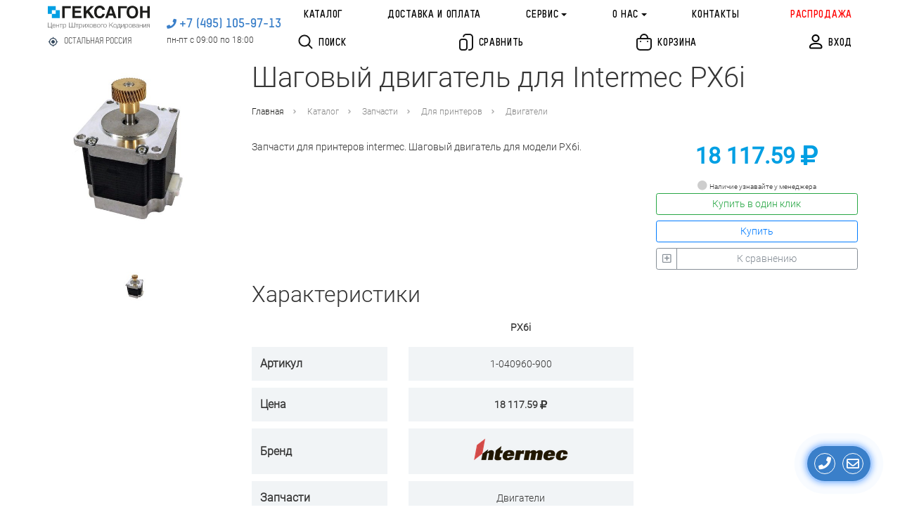

--- FILE ---
content_type: text/html; charset=utf-8
request_url: https://geksagon.ru/ru/product/sp-printers-stepper-engine-intermec-px6i/
body_size: 31577
content:

    
<!DOCTYPE html>
<html lang="ru" prefix="og: http://ogp.me/ns# article: http://ogp.me/ns/article# profile: http://ogp.me/ns/profile# fb: http://ogp.me/ns/fb#">
    <head>
        <meta http-equiv="content-type" content="text/html; charset=utf-8" />

        <meta name="viewport" content="width=device-width, initial-scale=1" />
        <meta http-equiv="X-UA-Compatible" content="IE=edge" />

        
            <title>Шаговый двигатель для Intermec PX6i - Двигатели - Для принтеров - Запчасти - Каталог - ЦШК «Гексагон»</title>
        
        
            <meta name="description" content="Запчасти для принтеров intermec. Шаговый двигатель для модели PX6i." />
        
        

            <meta name="robots" content="index,follow" />

        
            
                
                    <meta property="og:url" content="https://geksagon.ru/ru/product/sp-printers-stepper-engine-intermec-px6i/" />
                
            
                
                    <meta property="og:type" content="article" />
                
            
                
                    <meta property="og:title" content="Шаговый двигатель для Intermec PX6i" />
                
            
                
                    <meta property="og:image" content="https://geksagon.ru/media/filer_public/c2/c1/c2c13e89-d94e-401f-988d-b53068529b4f/dvigatel.jpg" />
                
            
                
                    <meta property="og:description" content="Запчасти для принтеров intermec. Шаговый двигатель для модели PX6i." />
                
            
                
                    <meta property="article: published_time" content="2018-08-30 10:03:22+00:00" />
                
            
                
                    <meta property="article: modified_time" content="2023-08-30T09:40:55.038381+00:00" />
                
            
        

    	<link rel="icon" href="/favicon.ico" type="image/x-icon" />
	    <link rel="shortcut icon" href="/favicon.ico" type="image/x-icon" />

        <meta name="reply-to" content="info@geksagon.ru" />
        <meta name="author" content="ООО «ЦШК «Гексагон»" />
        <meta name="copyright" content="1997–2026 ООО «ЦШК «Гексагон»" />

        

        
            <link rel="stylesheet" href="/static/styles/bootstrap.css" />
            <link rel="stylesheet" href="/static/styles/fontawesome.css" />

            <link rel="stylesheet" href="/static/styles/glider.css" />
            <link rel="stylesheet" href="/static/styles/slick.css" />
            <link rel="stylesheet" href="/static/styles/slick-theme.css" />
            <link rel="stylesheet" href="/static/styles/tables-min.css" />
            <link rel="stylesheet" href="/static/css/breadcrumbs.css?v=2.36" />
            <link rel="stylesheet" href="/static/styles/common-main.css?v=2.36" />
            <link rel="stylesheet" href="/static/css/pbx.css?v=2.36" />
            <link rel="stylesheet" href="/static/styles/main.css?v=2.36" />
            <link rel="stylesheet" href="/static/styles/media.css?v=2.36" />
            <link rel="stylesheet" href="/static/styles/modal_search.css?v=2.36" />
            <link rel="stylesheet" href="/static/styles/fast_buy.css?v=2.36" />

            

        

        
            <script src="/static/js/k_sovetnik.js"></script>
            <script src="/static/js/jquery-3.2.1.min.js"></script>
            <script src="/static/js/jquery.maskedinput.min.js"></script>
            <script src="/static/js/popper.min.js"></script>
            <script src="/static/js/bootstrap.min.js"></script>
            <script src="/static/js/underscore-min.js"></script>
            <script src="/static/js/slick.min.js"></script>
            <script src="/static/js/glider.js?v=0.1"></script>
            <script src="/static/js/csrf.js"></script>
            <script src="/static/js/masonry.js"></script>
            <script src="/static/js/main.js?v=2.36"></script>
            <script src="/static/js/geksagon.js?v=2.36"></script>
            <script src="/static/js/modal_search.js?v=2.36"></script>
            <script src="/static/js/fast_buy.js?v=2.36"></script>

            


            

            <!-- Global site tag (gtag.js) - Google Analytics -->
            <script async src="https://www.googletagmanager.com/gtag/js?id=UA-120198451-1"></script>
            <script src="/static/js/send_remarketing_tag.js"></script>

            <!-- Обеспечивает отправку инфы о всех событиях в Гугл рекламу -->
            <script>
                gtag('config', 'AW-1060608685');
            </script>


        

        
    <link rel="stylesheet" href="/static/css/jquery.fancybox.min.css"/>


        
    <script src="/static/js/jquery.fancybox.min.js"></script>
    
        <script>
            send_remarketing_tag(
                [{'id': 1978, 'google_business_vertical': 'retail'}],
                0,
                "sp-printers-stepper-engine-intermec-px6i",
                'view_item'
            )

            $(document).ready(function () {
                window.dataLayer.push({
                    "ecommerce": {
                        "detail": {
                            "products": [
                                {
                                    'id': '1978',
                                    'name': 'Шаговый двигатель для Intermec PX6i',
                                    'brand': "",
                                    'category': "",
                                    'price': '0'
                                }
                            ]
                        }
                    }
                });
            });
        </script>
    
    <script>
    $(document).ready(function () {

        function send_sku(url) {
            $.post(
                url,
                {'csrfmiddlewaretoken': $('input[name=csrfmiddlewaretoken]').val()}
            ).done(function (data) {
                    console.log('send sku post data', data);
                    $('#cart_length').text('('+data["count"]+')');
                    $('#cart_length_mobile').text('('+data["count"]+')');
                    var google_remarketing_data = data.google_remarketing_data ? data.google_remarketing_data: '{}';
                    var rmd = JSON.parse(google_remarketing_data);
                    if (Boolean(rmd)) (
                        send_remarketing_tag(
                            rmd['google_remarketing_list'],
                            rmd['price'],
                            rmd['product_slug'],
                            'add_to_cart'
                        )
                    )

                    console.log('Compare or cart element status: ', data.status, 'url: ', url);
                })
        }

        // read more button
        var showHeight = 80;
        var moretext = "Подробнее";
        var lesstext = "Скрыть";

        function set_more() {
            $('.more').each(function () {
                var contentHeight = this.scrollHeight;
                var containerHeight = $(this).height();
                var get_more = $(this).next('.get-more');
                if (contentHeight > containerHeight) {
                    $(this).find('.more-blur').show();
                    if (!get_more.length)
                        $(this).after('<a href="javascript:void(0);" class="btn btn-link btn-block get-more">' + moretext + '</a>');
                } else {
                    $(this).find('.more-blur').hide();
                    get_more.remove()
                }
            });
        }

        set_more();

        var throttled_set_more = _.throttle(set_more, 1000);

        $(window).resize(throttled_set_more);

        function moove_title() {
            if ($(window).width() <= '991'){
                var from_o = $('.dtop_title.title_here');
                var to_o = $('.mobile_title');
            } else {
                var from_o = $('.mobile_title.title_here');
                var to_o = $('.dtop_title');
            }
            if (from_o.length>=1 && to_o.length>=1){
                to_o.append(from_o.children());
                from_o.removeClass('title_here');
                to_o.addClass('title_here');
            }
        }

        moove_title();

        $(window).resize(function() {
            moove_title();
        });




        $(document).on('click', '.get-more', function () {
            var btn = $(this).siblings('.more');
            $(btn).toggleClass('full');
            if ($(this).text() == moretext) {
                $(this).text(lesstext);
                $(this).parent().find('.more-blur').hide();
                $(this).css('margin-top', '0');
            } else {
                $(this).text(moretext);
                $(this).parent().find('.more-blur').show();
                $(this).css('margin-top', '-18px');
            }
        });

        

        function product_popup(handler, flag, id) {

            var skus = $('#sku-block-ids-'+id);

            if (skus.find('input').length > 1) {

                var popup = $('#cart-compare-' + id);

                console.log('работает общая функция');

                if (flag == 'oneclick') {
                    popup.find('.modal-title').html('Выберите артикул для приобретения:');
                    popup.find('.buy-elem').hide();
                    popup.find('.compare-elem').hide();
                    popup.find('.button-block').show();
                    popup.find('.oneclick-elem').show();
                }
                if (flag == 'buy') {
                    popup.find('.modal-title').html('Артикулы, доступные для приобретения:');
                    popup.find('.oneclick-elem').hide();
                    popup.find('.compare-elem').hide();
                    popup.find('.button-block').show();
                    popup.find('.buy-elem').show();
                }
                if (flag == 'compare') {
                    popup.find('.modal-title').html('Выберите нужные артикулы для сравнения:');
                    popup.find('.button-block').hide();
                    popup.find('.compare-elem').css('display', 'inline');
                }

                popup.find('.comparison-checkbox').change(function () {

                    if ($(this).prop('checked')) {
                        var url = $(this).attr('url-compare-add');
                    } else {
                        var url = $(this).attr('url-compare-remove');
                    }

                    send_sku(url);

                });
            }
            else {

                if (handler.hasClass('added')) {

                    var url = skus.find('input').attr('url-compare-remove');

                    send_sku(url);

                    handler.removeClass('added');
                    handler.find('i.far').removeClass('fa-check-square').addClass('fa-plus-square');
                    handler.find('span.text-compare').html('К сравнению');

                } else {

                    var url = skus.find('input').attr('url-compare-add');

                    send_sku(url);

                    handler.addClass('added');
                    handler.find('i.far').addClass('fa-check-square').removeClass('fa-plus-square');
                    handler.find('.text-compare').html('Сравнить');

                }


            }
        }

        function lets_buy(handler, checkbox) {
            console.log('lets_buy');

            if (handler.hasClass('cart')) {
                history.pushState(null, null, window.location.href);
                window.location.href = document.location.protocol + '//' + document.location.host + '/ru/cart/';
            } else {
                send_sku(checkbox.attr('url-cart-add'));
                if (handler.children(':first').length > 0) {
                    handler.children(':first').text('В корзине');
                } else {
                    handler.html('В корзине');
                }

                handler.addClass('cart');

                window.dataLayer.push({
                    "ecommerce": {
                        "add": {
                            "products": [
                                {
                                    "id": $(checkbox).data('remarketing_sku'),
                                    "name": $(checkbox).data('title'),
                                    "brand": $(checkbox).data('brand'),
                                    "category": $(checkbox).data('category'),
                                    "price": $(checkbox).data('price'),
                                    "quantity": 1,
                                    "variant": $(checkbox).data('sku_title')
                                }
                            ]
                        }
                    }
                });

            }

        }

        

        $('a.product-oneclick').click(function () {
            var handler = $(this).parent();
            product_id = $(this).data('id');
            var checkboxes = $('#sku-block-ids-'+product_id+' input');

            if (checkboxes.length > 1) {
                product_popup(handler, 'oneclick', $(this).data('id'));
            } else {
                console.log('lets_buy($(this), checkboxes);');
            }

        });

        $('a.product-buy').click(function () {

            var handler = $(this).parent();
            product_id = $(this).data('id');

            var checkboxes = $('#sku-block-ids-'+product_id+' input');

            if (checkboxes.length > 1) {

                product_popup(handler, 'buy', $(this).data('id'));

                var idproduct = $(this).data('id');

                 $('#sku-block-ids-'+idproduct).find('a.sku-buy').unbind('click').click(function () {
                    lets_buy($(this), $(this).parent().parent().find('input'));
                });

            } else {

                lets_buy($(this), checkboxes);

            }
        });

        

        $('.comparison .icon-compare').click(function () {
            var handler = $(this).parent();
            product_id = $(this).data('id');

            if (!handler.hasClass('added')) {
                product_popup(handler, 'compare', $(this).data('id'));
            } else {

                var sku = $('#sku-block-ids-'+product_id+' input');

                send_sku(sku.attr('url-compare-remove'));

                handler.removeClass('added');
                handler.find('i.far').addClass('fa-plus-square').removeClass('fa-check-square');
                handler.find('.text-compare').html('К сравнению');
            }

        });

        $('.comparison .text-compare').click(function (event) {
            event.preventDefault();
            var handler = $(this).parent();

            if (!handler.hasClass('added')) {
                product_popup(handler, 'compare', $(this).data('id'));
            } else {
                history.pushState(null, null, window.location.href);
                window.location.href = document.location.protocol + '//' + document.location.host + '/ru/compare/products/';
            }
        });
        $('#buy_btn_selected_sku').click(function () {
            lets_buy($(this), $('#buy_input_selected_sku'));
        });

    });
</script>

<script>
    $(document).ready(function () {
        $('#main-ordering').click(function () {
            history.pushState(null, null, window.location.href);
            var get = window.location.search.replace('?', '').replace('ordering=availability', '').replace('ordering=price', '');
            console.log(get);
            window.location.href = document.location.protocol + '//' + document.location.host + window.location.pathname + (get.length > 0 ? '?' + get : '');
        });
        $('#price-ordering').click(function () {
            history.pushState(null, null, window.location.href);
            var get = window.location.search.replace('?', '').replace('ordering=availability', '').replace('ordering=price', '');
            console.log(get);
            window.location.href = document.location.protocol + '//' + document.location.host + window.location.pathname + (get.length > 0 ? '?' + get + '&ordering=price' : '?ordering=price');
        });
        $('#availability-ordering').click(function () {
            history.pushState(null, null, window.location.href);
            var get = window.location.search.replace('?', '').replace('ordering=availability', '').replace('ordering=price', '');
            console.log(get);
            window.location.href = document.location.protocol + '//' + document.location.host + window.location.pathname + (get.length > 0 ? '?' + get + '&ordering=availability' : '?ordering=availability');
        });
    });
</script>

    </head>

    <body class="geksagon template-homepage" data-region="other">
        
        
        

            <!-- Yandex.Metrika counter --> <script type="text/javascript" > (function (d, w, c) { (w[c] = w[c] || []).push(function() { try { w.yaCounter886209 = new Ya.Metrika2({ id:886209, clickmap:true, trackLinks:true, accurateTrackBounce:true, webvisor:true, ecommerce:"dataLayer", trackHash:true }); } catch(e) { } }); var n = d.getElementsByTagName("script")[0], s = d.createElement("script"), f = function () { n.parentNode.insertBefore(s, n); }; s.type = "text/javascript"; s.async = true; s.src = "https://mc.yandex.ru/metrika/tag.js"; if (w.opera == "[object Opera]") { d.addEventListener("DOMContentLoaded", f, false); } else { f(); } })(document, window, "yandex_metrika_callbacks2"); </script> <noscript><div><img src="https://mc.yandex.ru/watch/886209" style="position:absolute; left:-9999px;" alt="" /></div></noscript> <!-- /Yandex.Metrika counter -->

        


        <div id="shadow"></div>

<div id="main-messagefield" class="modal fade" tabindex="-1" role="dialog" aria-labelledby="main-messagefield" aria-hidden="true">
    <div class="modal-dialog modal-dialog-centered" role="document">
        <div class="modal-content">

             <div class="messagefield-close-btn" data-dismiss="modal">
                 <i class="fa fa-times fa-x3" aria-hidden="true"></i>
             </div>

            <div class="modal-body">
                <div class="message-textarea"></div>
            </div>

        </div>
    </div>
</div>


    <link rel="stylesheet" href="/static/css/main_popup.css">



    <script src="/static/js/main_popup.js"></script>



        
<!--
    <script type="application/javascript">
        (function(w, d, s, h, id) {
            w.roistatProjectId = id; w.roistatHost = h;
            var p = d.location.protocol == "https:" ? "https://" : "http://";
            var u = /^.*roistat_visit=[^;]+(.*)?$/.test(d.cookie) ? "/dist/module.js" : "/api/site/1.0/"+id+"/init";
            var js = d.createElement(s); js.charset="UTF-8"; js.async = 1; js.src = p+h+u; var js2 = d.getElementsByTagName(s)[0]; js2.parentNode.insertBefore(js, js2);
        })(window, document, 'script', 'cloud.roistat.com', '132257cdbfb287704fcb15bceef76e7b');

        window.onRoistatAllModulesLoaded = function() {
            try {
                if (document.readyState === 'complete'){
                    window.roistatCallTrackingRefresh();
                } else {
                    document.onreadystatechange = function () {
                        if (document.readyState === "complete"){
                            window.roistatCallTrackingRefresh();
                        }
                    }
                }
            } catch(e) {
                console.log('roistatCallTrackingRefresh exception');
            }
        }

    </script>
-->


        <!-- Facebook Pixel Code -->
        <script>
            !function(f,b,e,v,n,t,s)
            {if(f.fbq)return;n=f.fbq=function(){n.callMethod?
            n.callMethod.apply(n,arguments):n.queue.push(arguments)};
            if(!f._fbq)f._fbq=n;n.push=n;n.loaded=!0;n.version='2.0';
            n.queue=[];t=b.createElement(e);t.async=!0;
            t.src=v;s=b.getElementsByTagName(e)[0];
            s.parentNode.insertBefore(t,s)}(window,document,'script',
            'https://connect.facebook.net/en_US/fbevents.js');
             fbq('init', '2183791165027495');
            fbq('track', 'PageView');
        </script>
        <noscript>
         <img height="1" width="1"
        src="https://www.facebook.com/tr?id=2183791165027495&ev=PageView
        &noscript=1"/>
        </noscript>
        <!-- End Facebook Pixel Code -->

        

        
<header class="" id="schema-org-header">
    <nav class="navbar navbar-expand-lg navbar-light">
        <div class="d-flex">
            <div class="d-flex mr-2 align-items-start">
                <a class="navbar-toggler p-0 collapsed" data-toggle="collapse" data-target="#navbarSupportedContent" aria-controls="navbarSupportedContent" aria-expanded="false" aria-label="Toggle navigation" href="javascript:void(0);">
                    <i class="fa fa-bars p-2" aria-hidden="true"></i>
                    <i class="fa fa-times p-2" aria-hidden="true"></i>
                </a>
            </div>
            <div class="ml-sm-4 mr-sm-4 m-lg-0 d-flex align-items-center flex-row flex-sm-column">
                <a class="navbar-brand logo" href="/ru/">
                    <img
                        itemprop="logo"
                        src="/static/images/geksagon_logo_2.svg"
                        alt="Центр штрихового кодирования «Гексагон»"
                        title="Центр штрихового кодирования «Гексагон»"
                    >
                </a>
                <div class="city-wrap d-none d-sm-block w-100">
                    <div  class="city m-0 pt-2 pb-2 pr-2" data-toggle="modal" data-target="#city" >
                        <div class="d-flex align-items-center">
                            <svg width="15" height="15" viewBox="0 0 20 20" fill="none" xmlns="http://www.w3.org/2000/svg">
                                <path opacity="0.8" d="M10 6.66683C8.15837 6.66683 6.66671 8.1585 6.66671 10.0002C6.66671 11.8418 8.15837 13.3335 10 13.3335C11.8417 13.3335 13.3334 11.8418 13.3334 10.0002C13.3334 8.1585 11.8417 6.66683 10 6.66683ZM17.45 9.16683C17.0667 5.69183 14.3084 2.9335 10.8334 2.55016V1.66683C10.8334 1.2085 10.4584 0.833496 10 0.833496C9.54171 0.833496 9.16671 1.2085 9.16671 1.66683V2.55016C5.69171 2.9335 2.93337 5.69183 2.55004 9.16683H1.66671C1.20837 9.16683 0.833374 9.54183 0.833374 10.0002C0.833374 10.4585 1.20837 10.8335 1.66671 10.8335H2.55004C2.93337 14.3085 5.69171 17.0668 9.16671 17.4502V18.3335C9.16671 18.7918 9.54171 19.1668 10 19.1668C10.4584 19.1668 10.8334 18.7918 10.8334 18.3335V17.4502C14.3084 17.0668 17.0667 14.3085 17.45 10.8335H18.3334C18.7917 10.8335 19.1667 10.4585 19.1667 10.0002C19.1667 9.54183 18.7917 9.16683 18.3334 9.16683H17.45ZM10 15.8335C6.77504 15.8335 4.16671 13.2252 4.16671 10.0002C4.16671 6.77516 6.77504 4.16683 10 4.16683C13.225 4.16683 15.8334 6.77516 15.8334 10.0002C15.8334 13.2252 13.225 15.8335 10 15.8335Z" fill="#001A34"/>
                            </svg>
                            <span class="ml-2 insert-region-title-geo insert-region-title-geo-other">
                                Остальная Россия
                            </span>
                        </div>
                    </div>
                </div>
            </div>
        </div>

        <div class="col-auto p-0 m-0 ml-sm-4 mr-sm-4 mb-0 mb-sm-auto mt-sm-auto">
            <ul>
                <li class="text-right header-phone">
                    <i class="fas fa-phone" aria-hidden="true"></i>
                    
    <a itemprop="telephone" class="insert-main-phone-url-geo insert-main-phone-url-geo-other insert-main-phone-geo-other-tel" href="tel:+74951059713">
        <span class="header-phone-num
            insert-main-phone-geo insert-main-phone-geo-other">
                +7 (495) 105-97-13
            </span>
    </a>

                </li>
                <li class="d-none d-sm-block text-left header-time insert-work-time-geo insert-work-time-geo-other">
                    <div class="text-right">
                        пн-пт с 09:00 по 18:00
                    </div>
                </li>
            </ul>
        </div>

        <div class="d-flex d-sm-none w-100 justify-content-between mt-1 align-items-center">
            <div class="city-wrap">
                <div  class="city m-0 pt-2 pb-2 pr-2" data-toggle="modal" data-target="#city" >
                    <div class="d-flex align-items-center">
                        <svg width="15" height="15" viewBox="0 0 20 20" fill="none" xmlns="http://www.w3.org/2000/svg">
                            <path opacity="0.8" d="M10 6.66683C8.15837 6.66683 6.66671 8.1585 6.66671 10.0002C6.66671 11.8418 8.15837 13.3335 10 13.3335C11.8417 13.3335 13.3334 11.8418 13.3334 10.0002C13.3334 8.1585 11.8417 6.66683 10 6.66683ZM17.45 9.16683C17.0667 5.69183 14.3084 2.9335 10.8334 2.55016V1.66683C10.8334 1.2085 10.4584 0.833496 10 0.833496C9.54171 0.833496 9.16671 1.2085 9.16671 1.66683V2.55016C5.69171 2.9335 2.93337 5.69183 2.55004 9.16683H1.66671C1.20837 9.16683 0.833374 9.54183 0.833374 10.0002C0.833374 10.4585 1.20837 10.8335 1.66671 10.8335H2.55004C2.93337 14.3085 5.69171 17.0668 9.16671 17.4502V18.3335C9.16671 18.7918 9.54171 19.1668 10 19.1668C10.4584 19.1668 10.8334 18.7918 10.8334 18.3335V17.4502C14.3084 17.0668 17.0667 14.3085 17.45 10.8335H18.3334C18.7917 10.8335 19.1667 10.4585 19.1667 10.0002C19.1667 9.54183 18.7917 9.16683 18.3334 9.16683H17.45ZM10 15.8335C6.77504 15.8335 4.16671 13.2252 4.16671 10.0002C4.16671 6.77516 6.77504 4.16683 10 4.16683C13.225 4.16683 15.8334 6.77516 15.8334 10.0002C15.8334 13.2252 13.225 15.8335 10 15.8335Z" fill="#001A34"/>
                        </svg>
                        <span class="ml-2 insert-region-title-geo insert-region-title-geo-other">
                            Остальная Россия
                        </span>
                    </div>
                </div>
            </div>
            <div class="text-left header-time insert-work-time-geo insert-work-time-geo-other">
                пн-пт с 09:00 по 18:00
            </div>
        </div>

        <div class="collapse navbar-collapse no-transition align-items-center justify-content-between row no-gutters" id="navbarSupportedContent">

            
            <ul class="mt-3 d-flex d-lg-none col-auto col-sm-4 col-lg-12 justify-content-md-between col-xxxl-6 justify-content-xxxl-start navbar-nav">
                <li class="nav-item">
                    <a class="nav-link p-2" href="/ru/catalogue/equipment">
                        Каталог
                    </a>
                </li>
                <li class="nav-item">
                    <a class="nav-link p-2" href="/ru/about/delivery-and-payment/">
                        Доставка и оплата
                    </a>
                </li>
                <li class="nav-item">
                    <a class="nav-link p-2">
                        Сервис
                    </a>
                    <ul>
                        <li class="nav-item">
                            <a class="nav-link p-2" href="/ru/service/">
                                О сервисе
                            </a>
                        </li>
                        <li class="nav-item">
                            <a class="nav-link p-2" href="/ru/support/">
                                Поддержка
                            </a>
                        </li>
                        <li class="nav-item">
                            <a class="nav-link p-2" href="/ru/support/check_status/">
                                Cтатус ремонта
                            </a>
                        </li>
                    </ul>
                </li>
                <li class="nav-item">
                    <a class="nav-link p-2">
                        О нас
                    </a>
                    <ul>
                        <li class="nav-item">
                            <a class="nav-link p-2" href="/ru/about/">
                                О компании
                            </a>
                        </li>
                        <li class="nav-item">
                            <a class="nav-link p-2" href="/ru/news/">
                                Новости
                            </a>
                        </li>
                        <li class="nav-item">
                            <a class="nav-link p-2" href="/ru/articles/">
                                Статьи
                            </a>
                        </li>
                        <li class="nav-item">
                            <a class="nav-link p-2" href="/ru/projects/">
                                Проекты
                            </a>
                        </li>
                    </ul>
                </li>
                <li class="nav-item mb-2">
                    <a class="nav-link p-2" href="/ru/contacts/">
                        Контакты
                    </a>
                </li>
                <li class="nav-item">
                    <a class="nav-link" href="/ru/page/1010-rasprodazha-konca-sezona-oborudovanie-i-raskhodniki-po-rekordno-nizkim-cenam/" style="color: red;">Распродажа</a>
                </li>
                <li class="nav-item colored">
                    <div class="pointer d-flex align-items-center main-search p-2">
                        <svg class="mb-1" width="11" height="11" viewBox="0 0 21 21" fill="none" xmlns="http://www.w3.org/2000/svg">
                            <path d="M9 0.5C13.6944 0.5 17.5 4.30558 17.5 9C17.5 10.987 16.8182 12.8147 15.6758 14.2621L20.2071 18.7929C20.5976 19.1834 20.5976 19.8166 20.2071 20.2071C19.8166 20.5976 19.1834 20.5976 18.7929 20.2071L14.2621 15.6758C12.8147 16.8182 10.987 17.5 9 17.5C4.30558 17.5 0.5 13.6944 0.5 9C0.5 4.30558 4.30558 0.5 9 0.5ZM9 2.5C5.41015 2.5 2.5 5.41015 2.5 9C2.5 12.5899 5.41015 15.5 9 15.5C12.5899 15.5 15.5 12.5899 15.5 9C15.5 5.41015 12.5899 2.5 9 2.5Z" fill="#161616"/>
                        </svg>
                        <div class="ml-2 nav-link">
                            Поиск
                        </div>
                    </div>
                </li>
                <li class="nav-item colored"><div class="login d-flex align-items-center p-2" data-toggle="modal" data-target="#login">
                            
                            <svg class="mb-1" width="10" height="11" viewBox="0 0 19 21" fill="none" xmlns="http://www.w3.org/2000/svg">
                                <path d="M12.5 5.5C12.5 3.56603 10.934 2 9 2C7.06603 2 5.5 3.56603 5.5 5.5C5.5 7.43397 7.06603 9 9 9C10.934 9 12.5 7.43397 12.5 5.5ZM14.5 5.5C14.5 8.53853 12.0385 11 9 11C5.96147 11 3.5 8.53853 3.5 5.5C3.5 2.46147 5.96147 0 9 0C12.0385 0 14.5 2.46147 14.5 5.5ZM2 17.6429C2 18.5862 1.91987 18.5 2.45588 18.5H16.0441C16.5801 18.5 16.5 18.5862 16.5 17.6429C16.5 15.3547 13.196 14 9.25 14C5.30402 14 2 15.3547 2 17.6429ZM0 17.6429C0 13.7626 4.29892 12 9.25 12C14.2011 12 18.5 13.7626 18.5 17.6429C18.5 19.6593 17.7189 20.5 16.0441 20.5H2.45588C0.781109 20.5 0 19.6593 0 17.6429Z" fill="#000"/>
                            </svg>
                            <div class="ml-2 nav-link">
                                Вход
                            </div>
                        </div></li>
                <li class="nav-item colored">
                    <div class="compare-wrap">
                        <a class="d-flex align-items-center p-2" href="/ru/compare/products/">
                            <svg class="mb-1" width="10" height="12" viewBox="0 0 20 24" fill="none" xmlns="http://www.w3.org/2000/svg">
                                <path d="M4.84583 7L7.41938 7.00182C8.61678 7.01894 9.2646 7.15935 9.93687 7.51889C10.6 7.87355 11.1265 8.39997 11.4811 9.06313C11.8663 9.78341 12 10.4756 12 11.8458V19.1542C12 20.5244 11.8663 21.2166 11.4811 21.9369C11.1265 22.6 10.6 23.1265 9.93687 23.4811C9.21659 23.8663 8.52436 24 7.15417 24H4.84583C3.47564 24 2.78342 23.8663 2.06313 23.4811C1.39998 23.1265 0.873547 22.6 0.518886 21.9369C0.133675 21.2166 0 20.5244 0 19.1542L0.00181723 11.5806C0.0189412 10.3832 0.159355 9.7354 0.518886 9.06313C0.873547 8.39997 1.39998 7.87355 2.06313 7.51889C2.78342 7.13367 3.47564 7 4.84583 7ZM13.8722 0C15.6488 0 16.5198 0.168194 17.4253 0.652452C18.2514 1.09427 18.9057 1.74859 19.3475 2.57471C19.8033 3.42693 19.9791 4.24858 19.9982 5.82346L20 6.12777V17.8722C20 19.6488 19.8318 20.5198 19.3475 21.4253C18.9057 22.2514 18.2514 22.9057 17.4253 23.3475C16.5412 23.8204 15.6935 23.9906 14.0093 23.9997C13.4571 24.0026 13.0069 23.5573 13.004 23.005C13.001 22.4527 13.4463 22.0026 13.9986 21.9997C15.383 21.9922 15.9204 21.8843 16.4821 21.5839C16.9597 21.3285 17.3285 20.9597 17.5839 20.4821C17.8558 19.9737 17.9718 19.4787 17.9954 18.3562L18 17.8722V6.12777L17.9954 5.6438C17.9718 4.52132 17.8558 4.02626 17.5839 3.51791C17.3285 3.04032 16.9597 2.67149 16.4821 2.41608C15.9737 2.14421 15.4787 2.02817 14.3566 2.00463L13.8727 2L10.8672 2.00147C9.57768 2.01654 9.06367 2.1242 8.51791 2.41608C8.04032 2.67149 7.67149 3.04032 7.41608 3.51791C7.31627 3.70454 7.24701 3.86463 7.19321 4.04356L7.14399 4.23047C7.02025 4.76871 6.48361 5.10473 5.94536 4.98099C5.40712 4.85725 5.0711 4.3206 5.19484 3.78236C5.29702 3.33789 5.43976 2.9724 5.65245 2.57471C6.09427 1.74859 6.74859 1.09427 7.57471 0.652452C8.38132 0.221073 9.15417 0.0427994 10.5643 0.00686216L10.855 0.00153971L13.8722 0ZM7.15417 9L4.62719 9.00115C3.72318 9.01118 3.36934 9.08838 3.00633 9.28251C2.69171 9.45077 2.45077 9.69171 2.28251 10.0063C2.07344 10.3973 2 10.7776 2 11.8458V19.1542C2 20.2224 2.07344 20.6027 2.28251 20.9937C2.45077 21.3083 2.69171 21.5492 3.00633 21.7175C3.34141 21.8967 3.66869 21.9762 4.42809 21.9953L4.84583 22H7.15417C8.22243 22 8.60274 21.9266 8.99367 21.7175C9.30829 21.5492 9.54923 21.3083 9.71749 20.9937C9.89669 20.6586 9.97625 20.3313 9.99532 19.5719L10 19.1542V11.8458C10 10.7776 9.92656 10.3973 9.71749 10.0063C9.54923 9.69171 9.30829 9.45077 8.99367 9.28251C8.60274 9.07344 8.22243 9 7.15417 9Z" fill="#161616"/>
                            </svg>
                            <div class="ml-2 nav-link mr-2">
                                Сравнение
                            </div>
                            
                        </a>
                    </div>
                </li>
                <li class="nav-item colored">
                    <div class="basket-wrap">
                        <a class="basket d-flex align-items-center p-2" href="/ru/cart/">
                            <svg class="mb-1" width="11" height="12" viewBox="0 0 22 24" fill="none" xmlns="http://www.w3.org/2000/svg">
                                <path d="M18.1542 6C19.4915 6 19.9764 6.13924 20.4653 6.4007C20.9542 6.66216 21.3378 7.04584 21.5993 7.53473L21.6916 7.71955C21.8934 8.15817 22 8.67571 22 9.84583V16.9493L21.9947 17.5306C21.9559 19.5492 21.7048 20.3647 21.2654 21.1863C20.786 22.0826 20.0826 22.786 19.1863 23.2654C18.29 23.7447 17.401 24 14.9493 24H7.05068L6.46941 23.9947C4.45078 23.9559 3.63528 23.7048 2.81367 23.2654C1.91738 22.786 1.21396 22.0826 0.734615 21.1863C0.275243 20.3274 0.0216615 19.4751 0.00132728 17.2477L0 9.84583C0 8.50855 0.139239 8.02362 0.400699 7.53473C0.66216 7.04584 1.04584 6.66216 1.53473 6.4007L1.71955 6.30841C2.12684 6.12102 2.60218 6.01572 3.60487 6.00163L18.1542 6ZM18.1542 8H3.84583L3.4931 8.00275C2.86439 8.01396 2.67186 8.06061 2.47793 8.16433C2.33758 8.23939 2.23939 8.33758 2.16433 8.47793C2.05197 8.68802 2.00659 8.89647 2.00068 9.65962L2 16.9493C2 18.8826 2.12962 19.5539 2.49824 20.2431C2.79119 20.7909 3.20911 21.2088 3.75687 21.5018C4.44613 21.8704 5.11737 22 7.05068 22H14.9493C16.8826 22 17.5539 21.8704 18.2431 21.5018C18.7909 21.2088 19.2088 20.7909 19.5018 20.2431C19.8704 19.5539 20 18.8826 20 16.9493V9.84583C20 8.92853 19.9567 8.70418 19.8357 8.47793C19.7606 8.33758 19.6624 8.23939 19.5221 8.16433C19.3281 8.06061 19.1356 8.01396 18.5069 8.00275L18.1542 8ZM16 10C16.5523 10 17 10.4477 17 11C17 11.5523 16.5523 12 16 12C15.4477 12 15 11.5523 15 11C15 10.4477 15.4477 10 16 10ZM6 10C6.55228 10 7 10.4477 7 11C7 11.5523 6.55228 12 6 12C5.44772 12 5 11.5523 5 11C5 10.4477 5.44772 10 6 10ZM11 0C14.3137 0 17 2.68629 17 6H15C15 3.79086 13.2091 2 11 2C8.79086 2 7 3.79086 7 6H5C5 2.68629 7.68629 0 11 0Z" fill="#161616"/>
                            </svg>
                            <div class="ml-2 nav-link mr-2">
                                <span>
                                    Корзина
                                </span>
                                <span id="cart_length_mobile">
                                    
                                </span>
                            </div>
                        </a>
                    </div>
                </li>
            </ul>

            
            <div class="d-none d-lg-flex col-12">
                <div class="row align-items-center no-gutters w-100">
                    <ul class="col col-lg-12 col-xxl p-0 navbar-nav justify-content-between justify-content-xxl-start align-items-center mb-3 mb-xxl-0">
                        <li class="nav-item">
                            <a class="nav-link d-flex align-items-center" href="/ru/catalogue/equipment">
                                Каталог
                            </a>
                        </li>
                        <li class="nav-item">
                            <a class="nav-link d-flex align-items-center" href="/ru/about/delivery-and-payment/">
                                Доставка и оплата
                            </a>
                        </li>
                        <li class="nav-item dropdown">
                            <a class="nav-link dropdown-toggle d-flex align-items-center" href="javascript:void(0);">
                                Сервис
                            </a>
                            <ul class="dropdown-menu">
                                <li>
                                    <a class="nav-link" href="/ru/service/">
                                        О сервисе
                                    </a>
                                </li>
                                <li>
                                    <a class="nav-link" href="/ru/support/">
                                        Поддержка
                                    </a>
                                </li>
                                <li>
                                    <a class="nav-link" href="/ru/support/check_status/">
                                        Cтатус ремонта
                                    </a>
                                </li>
                            </ul>
                        </li>
                        <li class="nav-item dropdown">
                            <a class="nav-link dropdown-toggle d-flex align-items-center" href="javascript:void(0);">
                                О нас
                            </a>
                            <ul class="dropdown-menu">
                                <li>
                                    <a class="nav-link" href="/ru/about/">
                                        О компании
                                    </a>
                                </li>
                                <li>
                                    <a class="nav-link" href="/ru/news/">
                                        Новости
                                    </a>
                                </li>
                                <li>
                                    <a class="nav-link" href="/ru/articles/">
                                        Статьи
                                    </a>
                                </li>
                                <li>
                                    <a class="nav-link" href="/ru/projects/">
                                        Проекты
                                    </a>
                                </li>
                            </ul>
                        </li>
                        <li class="nav-item">
                            <a class="nav-link" href="/ru/contacts/">
                                Контакты
                            </a>
                        </li>
                        <li class="nav-item ml-2">
                            <a class="nav-link" href="/ru/page/1010-rasprodazha-konca-sezona-oborudovanie-i-raskhodniki-po-rekordno-nizkim-cenam/" style="color: red;">Распродажа</a>
                        </li>
                    </ul>
                    <ul class="col col-lg-12 col-xxl p-0 navbar-nav align-items-center justify-content-between justify-content-xxl-end">
                        <li class="nav-item">
                            <div class="pointer d-flex align-items-center main-search">
                                <svg class="mb-1" width="21" height="21" viewBox="0 0 21 21" fill="none" xmlns="http://www.w3.org/2000/svg">
                                    <path d="M9 0.5C13.6944 0.5 17.5 4.30558 17.5 9C17.5 10.987 16.8182 12.8147 15.6758 14.2621L20.2071 18.7929C20.5976 19.1834 20.5976 19.8166 20.2071 20.2071C19.8166 20.5976 19.1834 20.5976 18.7929 20.2071L14.2621 15.6758C12.8147 16.8182 10.987 17.5 9 17.5C4.30558 17.5 0.5 13.6944 0.5 9C0.5 4.30558 4.30558 0.5 9 0.5ZM9 2.5C5.41015 2.5 2.5 5.41015 2.5 9C2.5 12.5899 5.41015 15.5 9 15.5C12.5899 15.5 15.5 12.5899 15.5 9C15.5 5.41015 12.5899 2.5 9 2.5Z" fill="#161616"/>
                                </svg>
                                <div class="nav-link position-relative main-search">
                                    Поиск
                                </div>
                            </div>
                        </li>
                        <li class="nav-item">
                            <div class="compare-wrap">
                                <a class="d-flex align-items-center" href="/ru/compare/products/">
                                    <svg class="mb-1" width="20" height="24" viewBox="0 0 20 24" fill="none" xmlns="http://www.w3.org/2000/svg">
                                        <path d="M4.84583 7L7.41938 7.00182C8.61678 7.01894 9.2646 7.15935 9.93687 7.51889C10.6 7.87355 11.1265 8.39997 11.4811 9.06313C11.8663 9.78341 12 10.4756 12 11.8458V19.1542C12 20.5244 11.8663 21.2166 11.4811 21.9369C11.1265 22.6 10.6 23.1265 9.93687 23.4811C9.21659 23.8663 8.52436 24 7.15417 24H4.84583C3.47564 24 2.78342 23.8663 2.06313 23.4811C1.39998 23.1265 0.873547 22.6 0.518886 21.9369C0.133675 21.2166 0 20.5244 0 19.1542L0.00181723 11.5806C0.0189412 10.3832 0.159355 9.7354 0.518886 9.06313C0.873547 8.39997 1.39998 7.87355 2.06313 7.51889C2.78342 7.13367 3.47564 7 4.84583 7ZM13.8722 0C15.6488 0 16.5198 0.168194 17.4253 0.652452C18.2514 1.09427 18.9057 1.74859 19.3475 2.57471C19.8033 3.42693 19.9791 4.24858 19.9982 5.82346L20 6.12777V17.8722C20 19.6488 19.8318 20.5198 19.3475 21.4253C18.9057 22.2514 18.2514 22.9057 17.4253 23.3475C16.5412 23.8204 15.6935 23.9906 14.0093 23.9997C13.4571 24.0026 13.0069 23.5573 13.004 23.005C13.001 22.4527 13.4463 22.0026 13.9986 21.9997C15.383 21.9922 15.9204 21.8843 16.4821 21.5839C16.9597 21.3285 17.3285 20.9597 17.5839 20.4821C17.8558 19.9737 17.9718 19.4787 17.9954 18.3562L18 17.8722V6.12777L17.9954 5.6438C17.9718 4.52132 17.8558 4.02626 17.5839 3.51791C17.3285 3.04032 16.9597 2.67149 16.4821 2.41608C15.9737 2.14421 15.4787 2.02817 14.3566 2.00463L13.8727 2L10.8672 2.00147C9.57768 2.01654 9.06367 2.1242 8.51791 2.41608C8.04032 2.67149 7.67149 3.04032 7.41608 3.51791C7.31627 3.70454 7.24701 3.86463 7.19321 4.04356L7.14399 4.23047C7.02025 4.76871 6.48361 5.10473 5.94536 4.98099C5.40712 4.85725 5.0711 4.3206 5.19484 3.78236C5.29702 3.33789 5.43976 2.9724 5.65245 2.57471C6.09427 1.74859 6.74859 1.09427 7.57471 0.652452C8.38132 0.221073 9.15417 0.0427994 10.5643 0.00686216L10.855 0.00153971L13.8722 0ZM7.15417 9L4.62719 9.00115C3.72318 9.01118 3.36934 9.08838 3.00633 9.28251C2.69171 9.45077 2.45077 9.69171 2.28251 10.0063C2.07344 10.3973 2 10.7776 2 11.8458V19.1542C2 20.2224 2.07344 20.6027 2.28251 20.9937C2.45077 21.3083 2.69171 21.5492 3.00633 21.7175C3.34141 21.8967 3.66869 21.9762 4.42809 21.9953L4.84583 22H7.15417C8.22243 22 8.60274 21.9266 8.99367 21.7175C9.30829 21.5492 9.54923 21.3083 9.71749 20.9937C9.89669 20.6586 9.97625 20.3313 9.99532 19.5719L10 19.1542V11.8458C10 10.7776 9.92656 10.3973 9.71749 10.0063C9.54923 9.69171 9.30829 9.45077 8.99367 9.28251C8.60274 9.07344 8.22243 9 7.15417 9Z" fill="#161616"/>
                                    </svg>
                                    <div class="nav-link">
                                        <span>
                                            Сравнить
                                        </span>
                                        
                                    </div>
                                </a>
                            </div>
                        </li>
                        <li class="nav-item">
                            <div class="basket-wrap">
                                <a class="basket d-flex align-items-center" href="/ru/cart/">
                                    <svg class="mb-1" width="22" height="24" viewBox="0 0 22 24" fill="none" xmlns="http://www.w3.org/2000/svg">
                                        <path d="M18.1542 6C19.4915 6 19.9764 6.13924 20.4653 6.4007C20.9542 6.66216 21.3378 7.04584 21.5993 7.53473L21.6916 7.71955C21.8934 8.15817 22 8.67571 22 9.84583V16.9493L21.9947 17.5306C21.9559 19.5492 21.7048 20.3647 21.2654 21.1863C20.786 22.0826 20.0826 22.786 19.1863 23.2654C18.29 23.7447 17.401 24 14.9493 24H7.05068L6.46941 23.9947C4.45078 23.9559 3.63528 23.7048 2.81367 23.2654C1.91738 22.786 1.21396 22.0826 0.734615 21.1863C0.275243 20.3274 0.0216615 19.4751 0.00132728 17.2477L0 9.84583C0 8.50855 0.139239 8.02362 0.400699 7.53473C0.66216 7.04584 1.04584 6.66216 1.53473 6.4007L1.71955 6.30841C2.12684 6.12102 2.60218 6.01572 3.60487 6.00163L18.1542 6ZM18.1542 8H3.84583L3.4931 8.00275C2.86439 8.01396 2.67186 8.06061 2.47793 8.16433C2.33758 8.23939 2.23939 8.33758 2.16433 8.47793C2.05197 8.68802 2.00659 8.89647 2.00068 9.65962L2 16.9493C2 18.8826 2.12962 19.5539 2.49824 20.2431C2.79119 20.7909 3.20911 21.2088 3.75687 21.5018C4.44613 21.8704 5.11737 22 7.05068 22H14.9493C16.8826 22 17.5539 21.8704 18.2431 21.5018C18.7909 21.2088 19.2088 20.7909 19.5018 20.2431C19.8704 19.5539 20 18.8826 20 16.9493V9.84583C20 8.92853 19.9567 8.70418 19.8357 8.47793C19.7606 8.33758 19.6624 8.23939 19.5221 8.16433C19.3281 8.06061 19.1356 8.01396 18.5069 8.00275L18.1542 8ZM16 10C16.5523 10 17 10.4477 17 11C17 11.5523 16.5523 12 16 12C15.4477 12 15 11.5523 15 11C15 10.4477 15.4477 10 16 10ZM6 10C6.55228 10 7 10.4477 7 11C7 11.5523 6.55228 12 6 12C5.44772 12 5 11.5523 5 11C5 10.4477 5.44772 10 6 10ZM11 0C14.3137 0 17 2.68629 17 6H15C15 3.79086 13.2091 2 11 2C8.79086 2 7 3.79086 7 6H5C5 2.68629 7.68629 0 11 0Z" fill="#161616"/>
                                    </svg>
                                    <div class="nav-link">
                                        <span>
                                            Корзина
                                        </span>
                                        <span id="cart_length">
                                            
                                        </span>
                                    </div>
                                </a>
                            </div>
                        </li>
                        <li class="nav-item"><div class="login d-flex align-items-center m-0" data-toggle="modal" data-target="#login">
                                    
                                    <svg class="mb-1" width="19" height="21" viewBox="0 0 19 21" fill="none" xmlns="http://www.w3.org/2000/svg">
                                        <path d="M12.5 5.5C12.5 3.56603 10.934 2 9 2C7.06603 2 5.5 3.56603 5.5 5.5C5.5 7.43397 7.06603 9 9 9C10.934 9 12.5 7.43397 12.5 5.5ZM14.5 5.5C14.5 8.53853 12.0385 11 9 11C5.96147 11 3.5 8.53853 3.5 5.5C3.5 2.46147 5.96147 0 9 0C12.0385 0 14.5 2.46147 14.5 5.5ZM2 17.6429C2 18.5862 1.91987 18.5 2.45588 18.5H16.0441C16.5801 18.5 16.5 18.5862 16.5 17.6429C16.5 15.3547 13.196 14 9.25 14C5.30402 14 2 15.3547 2 17.6429ZM0 17.6429C0 13.7626 4.29892 12 9.25 12C14.2011 12 18.5 13.7626 18.5 17.6429C18.5 19.6593 17.7189 20.5 16.0441 20.5H2.45588C0.781109 20.5 0 19.6593 0 17.6429Z" fill="#000"/>
                                    </svg>
                                    <div class="nav-link">
                                        Вход
                                    </div>
                                </div></li>
                    </ul>
                </div>
            </div>

        </div>
        

        
    </nav>

    <div class="main-search-modal">
    <svg class="main-search-close pointer" xmlns="http://www.w3.org/2000/svg" width="20" height="20" viewBox="0 0 20 20"><defs></defs>
      <path id="x" class="cls-1" d="M736.057,1221l8.723,8.72a0.748,0.748,0,0,1-1.057,1.06L735,1222.06l-8.723,8.72a0.749,0.749,0,1,1-1.058-1.06l8.723-8.72-8.723-8.72a0.749,0.749,0,0,1,1.058-1.06l8.723,8.72,8.723-8.72a0.748,0.748,0,0,1,1.057,1.06Z" transform="translate(-725.031 -1211.03)"/>
    </svg>
    <div class="main-search-block">
        <p class="search-title">
            Как мы можем Вам помочь?
        </p>
        <div class="w-100 mb-4">
            <form id="main-search-form" method="GET" action="/ru/search/">
                <div class="input-wrapper">
                    <svg xmlns="http://www.w3.org/2000/svg" xmlns:xlink="http://www.w3.org/1999/xlink" class="main-search-icon pointer" width="23" height="23" viewBox="0 0 23 23">
                        <path fill-rule="evenodd" fill="rgb(165, 0, 52)" d="M22.707,22.724 C22.515,22.916 22.265,23.011 22.013,23.011 C21.761,23.011 21.510,22.916 21.318,22.724 L16.334,17.737 C14.609,19.150 12.404,20.000 10.000,20.000 C4.477,20.000 -0.000,15.523 -0.000,10.000 C-0.000,4.477 4.477,-0.000 10.000,-0.000 C15.523,-0.000 20.000,4.477 20.000,10.000 C20.000,12.412 19.146,14.623 17.724,16.350 L22.707,21.334 C23.091,21.719 23.091,22.341 22.707,22.724 ZM10.000,2.000 C5.582,2.000 2.000,5.582 2.000,10.000 C2.000,14.418 5.582,18.000 10.000,18.000 C14.418,18.000 18.000,14.418 18.000,10.000 C18.000,5.582 14.418,2.000 10.000,2.000 Z"/>
                    </svg>

                    <div class="search-preloader" style="display: none;"></div>

                    <input class="form-control" type="text" id="additional-search-field2" autocomplete="off" name="q" value="" placeholder="Поиск по гипермаркету штрих-кода «Гексагон»" aria-label="Найти..." required="True">
                </div>
            </form>
        </div>

        <div id="quiz-starter" class="w-100 mt-3 mb-3 p-3 border pointer d-none">
            <span class="mr-4">
                Вопросы для калькулятора
            </span>
            <div class="loader">
                <div></div>
                <div></div>
                <div></div>
            </div>
            <div class="alert alert-danger fail m-0">
                Ошибка
            </div>
        </div>
        <div class="row">
            <div class="col hits-search">
                <p>
                    Недавно искали
                </p>
                
                
                    
                
            </div>
            <div class="col hits-search">
                <p>
                    Популярные запросы
                </p>
                
                    <a href="/ru/catalogue/equipment/scanners/scanners-type/2d-scanners/">сканер 2D</a>
                
                    <a href="/ru/catalogue/equipment/label-printers/proton-by-gainscha/">экономный принтер этикеток</a>
                
                    <a href="/ru/support/">поддержка | скачать драйвер</a>
                
                    <a href="/ru/page/867-ozon/">маркировка для ozon</a>
                
                    <a href="/ru/catalogue/equipment/automatization-equipment/cash-register-equipment/">онлайн касса</a>
                
                    <a href="/ru/catalogue/equipment/data-terminals/proton/">надёжный ТСД</a>
                
                    <a href="/ru/catalogue/equipment/scanners/proton/">бюджетный сканер</a>
                
            </div>
        </div>
    </div>
</div>




<script>
    $(document).ready(function() {
        const $searchForm = $('#main-search-form'); // Форма поиска
        const $searchIcon = $('.main-search-icon'); // Иконка поиска
        const $preloader = $('.search-preloader'); // Прелоадер
        const $searchInput = $('#additional-search-field2'); // Поле ввода

        if ($searchForm.length && $searchIcon.length && $preloader.length && $searchInput.length) {

            // Добавляем обработчик отправки формы
            $searchForm.on('submit', function(event) {
                $searchIcon.hide();
                $preloader.show();
            });

            // Обработчик для нажатия на Enter в поле поиска
            $searchInput.on('keypress', function(event) {
                if (event.which === 13) {
                    $searchForm.submit();
                }
            });
        }
    });

</script>

    <!-- Modal -->
    <div class="modal fade" id="city" tabindex="-1" role="dialog" aria-labelledby="city" aria-hidden="true">
        
        <div class="modal-dialog modal-dialog-centered" role="document">
            <div class="modal-content">
                <div class="modal-header">
                    <div class="text-center w-100 ask">
                        Ваш регион
                        <i class="fas fa-map-marker-alt fa-x4" aria-hidden="true"></i>
                        Остальная Россия?
                    </div>
                </div>
                <div class="modal-body">
                    <div class="correct " data-dismiss="modal">
                        да, верно
                    </div>
                    <div id="select-region-btn" data-dismiss="modal" class="other-region" data-toggle="modal" data-target="#choose-region">
                        Другой регион
                    </div>
                </div>
            </div>
        </div>
    </div>

    <!-- Modal Region -->
    <div class="modal fade user-form" id="choose-region" tabindex="-1" role="dialog" aria-labelledby="city" aria-hidden="true">
        <i class="fa fa-caret-up" aria-hidden="true"></i>
        <div class="modal-dialog" role="document">
            <div class="modal-content">
                <div class="modal-header">
                    <div class="text-center w-100 ask">
                        Выберите регион:
                    </div>
                    <button type="button" class="close" data-dismiss="modal" aria-label="Close" style="text-align: right;">
                        <span aria-hidden="true">
                            &times;
                        </span>
                    </button>
                </div>
                <div class="modal-body">
                    
                        
                            <a href="/set-geo/msk/?return_to=/ru/product/sp-printers-stepper-engine-intermec-px6i/">
                                <div>
                                    <i class="fas fa-map-marker-alt fa-x4" aria-hidden="true"></i>
                                    Москва
                                </div>
                            </a>
                        
                            <a href="/set-geo/spb/?return_to=/ru/product/sp-printers-stepper-engine-intermec-px6i/">
                                <div>
                                    <i class="fas fa-map-marker-alt fa-x4" aria-hidden="true"></i>
                                    Санкт-Петербург
                                </div>
                            </a>
                        
                            <a href="/set-geo/voronezh/?return_to=/ru/product/sp-printers-stepper-engine-intermec-px6i/">
                                <div>
                                    <i class="fas fa-map-marker-alt fa-x4" aria-hidden="true"></i>
                                    Воронеж
                                </div>
                            </a>
                        
                            <a href="/set-geo/chelyabinsk/?return_to=/ru/product/sp-printers-stepper-engine-intermec-px6i/">
                                <div>
                                    <i class="fas fa-map-marker-alt fa-x4" aria-hidden="true"></i>
                                    Челябинск
                                </div>
                            </a>
                        
                            <a href="/set-geo/kazan/?return_to=/ru/product/sp-printers-stepper-engine-intermec-px6i/">
                                <div>
                                    <i class="fas fa-map-marker-alt fa-x4" aria-hidden="true"></i>
                                    Казань
                                </div>
                            </a>
                        
                            <a href="/set-geo/krasnodar/?return_to=/ru/product/sp-printers-stepper-engine-intermec-px6i/">
                                <div>
                                    <i class="fas fa-map-marker-alt fa-x4" aria-hidden="true"></i>
                                    Краснодар
                                </div>
                            </a>
                        
                            <a href="/set-geo/novosibirsk/?return_to=/ru/product/sp-printers-stepper-engine-intermec-px6i/">
                                <div>
                                    <i class="fas fa-map-marker-alt fa-x4" aria-hidden="true"></i>
                                    Новосибирск
                                </div>
                            </a>
                        
                            <a href="/set-geo/samara/?return_to=/ru/product/sp-printers-stepper-engine-intermec-px6i/">
                                <div>
                                    <i class="fas fa-map-marker-alt fa-x4" aria-hidden="true"></i>
                                    Самара
                                </div>
                            </a>
                        
                            <a href="/set-geo/other/?return_to=/ru/product/sp-printers-stepper-engine-intermec-px6i/">
                                <div>
                                    <i class="fas fa-map-marker-alt fa-x4" aria-hidden="true"></i>
                                    Остальная Россия
                                </div>
                            </a>
                        
                    
                </div>
            </div>
        </div>
    </div>
    <!-- Modal Region END -->

    
        <!-- Modal Login -->
        <div class="modal fade user-form" id="login" tabindex="-1" role="dialog" aria-labelledby="login" aria-hidden="true">
            <div class="modal-dialog modal-dialog-centered" role="document">
                <div class="modal-content">

                    <div class="modal-header">
                        <h4 class="position-relative text-center w-100">
                            <i class="far fa-user"></i>
                            Авторизация
                        </h4>
                    </div>

                    <div class="modal-body">

                        <form action="/accounts/login/" method="post" id="login-form">
                            <div class="alert alert-danger" style="display:  none" role="alert">
                                <span class="sr-only">Error:</span>
                                Неверное имя пользователя или пароль
                            </div>
                            <input type="hidden" name="csrfmiddlewaretoken" value="UsclnX8fqpm9Q0lnJYD2bSWKPTNsk7Wk0NJ9axyWYVfHHKyNI2F0cKRXDmy5eGlu">
                            <p><input type="text" name="login" placeholder="имя пользователя" autocomplete="email" required id="id_login"></p>
<p><input type="password" name="password" placeholder="пароль" autocomplete="current-password" required id="id_password"></p>
                            <button type="submit" class="btn btn-outline-primary btn-sm btn-block">
                                Войти
                            </button>
                        </form>

                        <div class="d-flex flex-row flex-wrap justify-content-between mt-3">
                            <div class="col-12 col-md-6 mb-3 p-0 pr-md-3 mb-md-0">
                                <a
                                    href="/accounts/password/reset/"
                                    data-toggle="modal"
                                    data-target="#reset_password"
                                    data-dismiss="modal"
                                    class="btn btn-block btn-sm btn-outline-secondary"
                                >
                                    Забыли свой пароль?
                                </a>
                            </div>
                            <div class="col-12 col-md-6 p-0 pl-md-3">
                                <a
                                    href="/accounts/signup/"
                                    data-toggle="modal"
                                    data-target="#signup"
                                    data-dismiss="modal"
                                    class="btn btn-block btn-sm btn-outline-secondary"
                                >
                                    Регистрация
                                </a>
                            </div>
                        </div>

                    </div>

                    <div class="modal-footer">
                        <!--<div class="mb-2">-->
                        <p class="m-0">
                            Войти через:
                        </p>

                        <div class="w-75 m-0">
                            <a
                                href="/accounts/vk/login/"
                                class="btn btn-sm btn-outline-secondary"
                            >
                                <i class="fab fa-vk" aria-hidden="true"></i>
                            </a>






                            <a
                                href="/accounts/google/login/"
                                class="btn btn-sm btn-outline-secondary"
                            >
                                <i class="fab fa-google-plus-g"></i>
                            </a>
                        </div>

                    </div>

                </div>
            </div>
        </div>
        <!-- Modal Login END -->

        <!-- Modal SignUp -->
        <div class="modal fade user-form" id="signup" tabindex="-1" role="dialog" aria-labelledby="login" aria-hidden="true">
            <i class="fa fa-caret-up" aria-hidden="true"></i>
            <div class="modal-dialog modal-dialog-centered" role="document">
                <div class="modal-content">
                    <div class="modal-header">
                        <h4 class="text-center w-100">
                            <i class="far fa-user"></i>
                            Регистрация
                        </h4>
                    </div>
                    <div class="modal-body">
                        <form id="signup_form" method="post" action="/accounts/signup/">
                            <input type="hidden" name="csrfmiddlewaretoken" value="DA37pjeqwWOmY3jgmIth6WSZM474A96oJVAVcTE74sHUPNwGlMvf7ONcAxSHuIvy">
                            <p><input type="email" name="email" placeholder="E-mail адрес" autocomplete="email" required id="id_email"></p>
<p><input type="password" name="password1" placeholder="Пароль" autocomplete="new-password" required id="id_password1"></p>
<p><input type="password" name="password2" placeholder="Пароль (еще раз)" autocomplete="new-password" required id="id_password2"></p>
<p><div class="form-group">
    <div class="form-group mb-0">
        <div class="input-group">
            <div class="input-group-prepend w-100">
                
                <div class="mb-2">
                    <img src="/ru/captcha/image/ecd9d0f3a5a19317ef418f08411720448dcb6fcf/" alt="captcha" class="captcha" />
                    <img class="captcha-refresh ml-3" src="/static/images/refresh.png" style="cursor: pointer">
                </div>
                <div class="w-100 captcha-input">
                    <input type="hidden" name="captcha_0" value="ecd9d0f3a5a19317ef418f08411720448dcb6fcf" placeholder="Введите капчу" required id="id_captcha_0"><input type="text" name="captcha_1" placeholder="Введите капчу" required id="id_captcha_1" autocapitalize="off" autocomplete="off" autocorrect="off" spellcheck="false">

                </div>
            </div>
        </div>
    </div>
</div></p>
                            <button type="submit" class="btn btn-outline-primary btn-sm btn-block mb-3">
                                Зарегистрироваться
                            </button>
                        </form>
                        <ul class="d-flex flex-row flex-wrap">
                            <li class="col-12 col-md-6 p-0 pr-md-3 mb-3 mb-md-0">
                                <a class="btn btn-outline-secondary btn-sm btn-block" href="/accounts/login/" data-toggle="modal" data-target="#login"  data-dismiss="modal">
                                    Вход
                                </a>
                            </li>
                            <li class="col-12 col-md-6 p-0 pl-md-3">
                                <a class="btn btn-outline-secondary btn-sm btn-block" href="/accounts/password/reset/" data-toggle="modal" data-target="#reset_password" data-dismiss="modal">
                                    Забыли свой пароль?
                                </a>
                            </li>
                        </ul>
                    </div>
                </div>
            </div>
        </div>

        <!-- Modal SignUp END -->

        <!-- Modal ResetPassword -->
        <div class="modal fade user-form" id="reset_password" tabindex="-1" role="dialog" aria-labelledby="login" aria-hidden="true">
            <i class="fa fa-caret-up" aria-hidden="true"></i>
            <div class="modal-dialog modal-dialog-centered" role="document">
                <div class="modal-content">
                    <div class="modal-header">
                        <h4 class="text-center w-100">
                            Восстановление пароля
                        </h4>
                    </div>
                    <div class="modal-body">
                        <form id="reset_password_form" method="post" action="/accounts/password/reset/">
                            <div class="alert alert-success" style="display:  none" role="alert">
                                Мы отправили вам электронное письмо. Пожалуйста, свяжитесь с нами, если вы не получите его в течение нескольких минут.
                            </div>
                            <input type="hidden" name="csrfmiddlewaretoken" value="kIcpCfwsUchWVBUmJxvRQfHvQm6c0E1Oq3JdpPW9sIauMl7MIBxPR7CIEPRPUdqY">
                            <p><input type="email" name="email" placeholder="E-mail адрес" autocomplete="email" required id="id_email"></p>
<p><div class="form-group">
    <div class="form-group mb-0">
        <div class="input-group">
            <div class="input-group-prepend w-100">
                
                <div class="mb-2">
                    <img src="/ru/captcha/image/421f53a1e6a0292ca10465bd65f484d2b924f59e/" alt="captcha" class="captcha" />
                    <img class="captcha-refresh ml-3" src="/static/images/refresh.png" style="cursor: pointer">
                </div>
                <div class="w-100 captcha-input">
                    <input type="hidden" name="captcha_0" value="421f53a1e6a0292ca10465bd65f484d2b924f59e" placeholder="Введите капчу" required id="id_captcha_0"><input type="text" name="captcha_1" placeholder="Введите капчу" required id="id_captcha_1" autocapitalize="off" autocomplete="off" autocorrect="off" spellcheck="false">

                </div>
            </div>
        </div>
    </div>
</div></p>
                            <button type="submit" class="btn btn-outline-primary btn-sm btn-block mb-3">
                                Сброс
                            </button>
                        </form>
                        <ul class="d-flex flex-row flex-wrap">
                            <li class="col-12 col-md-6 p-0 pr-md-3 mb-3 mb-md-0">
                                <a class="btn btn-outline-secondary btn-sm btn-block" href="/accounts/login/" data-toggle="modal" data-target="#login" data-dismiss="modal">
                                    Вход
                                </a>
                            </li>
                            <li class="col-12 col-md-6 p-0 pl-md-3">
                                <a class="btn btn-outline-secondary btn-sm btn-block" href="/accounts/signup/" data-toggle="modal" data-target="#signup" data-dismiss="modal">
                                    Регистрация
                                </a>
                            </li>
                        </ul>
                    </div>
                </div>
            </div>
        </div>
        <!-- Modal ResetPassword END -->
    
</header>



    <script src="/static/js/header.js"></script>



        <div id="pbx-main-container" class="row animate  ">
    <div class="col-xs-3 pbx-icon text-center" id="pbx-phone-icon"><i class="fas fa-phone" aria-hidden="true"></i></div>
    <div class="col-xs-3 pbx-icon text-center  " id="pbx-email-icon"><i class="far fa-envelope" aria-hidden="true"></i></div>
    
    
</div>

<div id="pbx-main-container-shadow" class="row animate  ">
    <div class="col-xs-3 pbx-icon active" id="pbx-phone-icon"></div>
    <div class="col-xs-3 pbx-icon active" id="pbx-email-icon"></div>
    
    
</div>

<div id="pbx-form-container">

    <div class="row">
        <div class="close-btn">
            <i style="font-size: 20px;" class="fa fa-times" aria-hidden="true"></i>
        </div>

        <div class="col-sm-4"><img class="img-responsive" src='/static/images/call/callback_men.png'></div>

        <form class="col-sm-8 pbx-form-input-fields" name="pbxphonediv" id="pbxphonediv" enctype="multipart/form-data">
            <div class="form-fields scrollable-container">
                 
                    
                        <p>
                            <input type="text" name="name" id="id_name" placeholder="Имя">
                        </p>
                    
                 
                    
                        <p>
                            <input type="text" name="phone" id="id_phone" placeholder="Телефонный номер *" autofocus="autofocus">
                        </p>
                    
                 
                    
                        <p>
                            <input type="email" name="email" id="id_email" placeholder="E-mail *">
                        </p>
                    
                 
                    
                        <p>
                            <textarea name="message" cols="40" rows="10" id="id_message" placeholder="Сообщение" style="width: 100%; height: 60px;">
</textarea>
                        </p>
                    
                 
                    
                        <div class="pbx-file-upload">
                            
                                
                                <p class="" data-file="0">
                                    <span class=" file-part-width "
                                          data-file="0">
                                        <input type="file" name="files[]" id="id_files" multiple>
                                    </span>
                                    <span class="pbx-file-plus  pointer">
                                        <i class="fa fa-plus-square"></i>
                                    </span>
                                </p>
                            
                                
                                <p class=" file-hidden " data-file="1">
                                    <span class=" file-part-width "
                                          data-file="1">
                                        <input type="file" name="files[]" id="id_files" multiple>
                                    </span>
                                    <span class="pbx-file-plus  pointer">
                                        <i class="fa fa-plus-square"></i>
                                    </span>
                                </p>
                            
                                
                                <p class=" file-hidden " data-file="2">
                                    <span class=" file-full-width "
                                          data-file="2">
                                        <input type="file" name="files[]" id="id_files" multiple>
                                    </span>
                                    <span class="pbx-file-plus  file-hidden  pointer">
                                        <i class="fa fa-plus-square"></i>
                                    </span>
                                </p>
                            
                        </div>

                        <div class="form-group buttons-control-move captcha-wrap">
                            
                                <div class="form-group">
    <div class="form-group mb-0">
        <div class="input-group">
            <div class="input-group-prepend w-100">
                
                <div class="mb-2">
                    <img src="/ru/captcha/image/caf13bb10d28b09f4ea344084d3c8af6ef593a99/" alt="captcha" class="captcha" />
                    <img class="captcha-refresh ml-3" src="/static/images/refresh.png" style="cursor: pointer">
                </div>
                <div class="w-100 captcha-input">
                    <input type="hidden" name="captcha_0" value="caf13bb10d28b09f4ea344084d3c8af6ef593a99" placeholder="Введите капчу" required id="id_captcha_0"><input type="text" name="captcha_1" placeholder="Введите капчу" required id="id_captcha_1" autocapitalize="off" autocomplete="off" autocorrect="off" spellcheck="false">

                </div>
            </div>
        </div>
    </div>
</div>
                                
                            
                        </div>
                    
                 
                    
                        <p>
                            <input type="text" name="url" id="id_url" class="d-none" value="_">
                        </p>
                    
                 
                    
                        <div class="d-flex align-items-center">
                            <div style="flex: 0 0 auto; margin-right: 0.5rem;">
                                <input type="checkbox" name="gdpr" style="cursor: pointer">
                            </div>
                            <div style="flex: 1;">
                                <span>
                                    Отправляя форму
                                    <a class="dashed-bottom-border" href="/media/filer_public/98/bd/98bdf605-08a5-4e49-bf28-84d1d5f7374b/soglashenie_ob_obrabotke_personalnykh_dannykh.pdf" target="_blank">
                                        , я заявляю, что прочитал(а) Текст разъяснений
                                    </a>
                                    и даю согласие на обработку моих персональных данных
                                </span>
                            </div>
                        </div>
                    
                

                <div class="svg-success">
                    <?xml version="1.0" ?>
                    <svg id="Layer_1" style="enable-background:new 0 0 512 512;" version="1.1" viewBox="0 0 512 512"
                         xml:space="preserve" xmlns="http://www.w3.org/2000/svg">
                        <style type="text/css">
                            .st0 {
                                fill: #3c763d;
                            }

                            .st1 {
                                fill: none;
                                stroke: #FFFFFF;
                                stroke-width: 30;
                                stroke-miterlimit: 10;
                            }
                        </style>
                        <path class="st0"
                              d="M489,255.9c0-0.2,0-0.5,0-0.7c0-1.6,0-3.2-0.1-4.7c0-0.9-0.1-1.8-0.1-2.8c0-0.9-0.1-1.8-0.1-2.7  c-0.1-1.1-0.1-2.2-0.2-3.3c0-0.7-0.1-1.4-0.1-2.1c-0.1-1.2-0.2-2.4-0.3-3.6c0-0.5-0.1-1.1-0.1-1.6c-0.1-1.3-0.3-2.6-0.4-4  c0-0.3-0.1-0.7-0.1-1C474.3,113.2,375.7,22.9,256,22.9S37.7,113.2,24.5,229.5c0,0.3-0.1,0.7-0.1,1c-0.1,1.3-0.3,2.6-0.4,4  c-0.1,0.5-0.1,1.1-0.1,1.6c-0.1,1.2-0.2,2.4-0.3,3.6c0,0.7-0.1,1.4-0.1,2.1c-0.1,1.1-0.1,2.2-0.2,3.3c0,0.9-0.1,1.8-0.1,2.7  c0,0.9-0.1,1.8-0.1,2.8c0,1.6-0.1,3.2-0.1,4.7c0,0.2,0,0.5,0,0.7c0,0,0,0,0,0.1s0,0,0,0.1c0,0.2,0,0.5,0,0.7c0,1.6,0,3.2,0.1,4.7  c0,0.9,0.1,1.8,0.1,2.8c0,0.9,0.1,1.8,0.1,2.7c0.1,1.1,0.1,2.2,0.2,3.3c0,0.7,0.1,1.4,0.1,2.1c0.1,1.2,0.2,2.4,0.3,3.6  c0,0.5,0.1,1.1,0.1,1.6c0.1,1.3,0.3,2.6,0.4,4c0,0.3,0.1,0.7,0.1,1C37.7,398.8,136.3,489.1,256,489.1s218.3-90.3,231.5-206.5  c0-0.3,0.1-0.7,0.1-1c0.1-1.3,0.3-2.6,0.4-4c0.1-0.5,0.1-1.1,0.1-1.6c0.1-1.2,0.2-2.4,0.3-3.6c0-0.7,0.1-1.4,0.1-2.1  c0.1-1.1,0.1-2.2,0.2-3.3c0-0.9,0.1-1.8,0.1-2.7c0-0.9,0.1-1.8,0.1-2.8c0-1.6,0.1-3.2,0.1-4.7c0-0.2,0-0.5,0-0.7  C489,256,489,256,489,255.9C489,256,489,256,489,255.9z"
                              id="XMLID_3_"/>
                        <g id="XMLID_1_">
                            <line class="st1" id="XMLID_2_" x1="213.6" x2="369.7" y1="344.2" y2="188.2"/>
                            <line class="st1" id="XMLID_4_" x1="233.8" x2="154.7" y1="345.2" y2="266.1"/>
                        </g>
                    </svg>
                </div>
            </div>

                <div class="row justify-content-end">
                    <div class="col-12">
                            <button class="pointer" type="submit" form="pbx" name="button">Позвонить мне</button>
                    </div>
                </div>
        </form>
            <div class="info-pbx-message">
                Укажите Ваши контакты
            </div>
    </div>
</div>
<script type="text/javascript">
    $(document).ready(function () {
        var pbx_icon = $('.pbx-icon');
        var info_pbx_message = $('#pbx-form-container .info-pbx-message');
        var pbx_form_container_button = $('#pbx-form-container button');
        function reset_form() {
            vis = -1; update_vis();

            pbx_icon.removeClass('active');
            $('#pbx-main-container').addClass('animate');
            $('#pbx-main-container-shadow').addClass('animate');
        }

        $('#pbx-form-container .close-btn').click(function () {
           reset_form();
        });

        pbx_icon.click(function () {

            $('#pbx-main-container .pbx-icon.active').removeClass('active');

            var local_vis = -1;
            var phone_field = $("#id_phone");
            var message_field = $("#id_message");
            $.mask.definitions['9'] = false;
            $.mask.definitions['0'] = "[0-9]";

            if (this.id === 'pbx-phone-icon') {
                local_vis = 4;
            } else {
                local_vis = 5;

            }
            
            phone_field.focus();

            if (vis === local_vis) {
                
                reset_form();

            } else {

                if (info_pbx_message.hasClass('success-pbx')) info_pbx_message.removeClass('success-pbx');
                if (info_pbx_message.hasClass('alert-pbx')) info_pbx_message.removeClass('alert-pbx');

                info_pbx_message.html('Укажите Ваши контакты');

                $('#pbx-main-container').removeClass('animate');
                $('#pbx-main-container-shadow').removeClass('animate');

                $(this).addClass('active');

                vis = local_vis; update_vis();

                $('#pbx-form-container').show();
                $('#pbx-form-container .pbx-form-input-fields').show();
                $('#pbx-form-container form').show();

                $('#pbx-form-container .svg-success').hide();

                if (local_vis === 4) {
                    pbx_form_container_button.html('Позвонить мне');
                    $(message_field).hide();
                } else {
                    pbx_form_container_button.html('Написать мне');
                    $(message_field).show();
                }


            }
        });


        pbx_form_container_button.click(function (e) {
            e.preventDefault();
            $(this).addClass('disabled');

            var active_id = $('#pbx-main-container .pbx-icon.active')[0].id;
            var form = $('#pbx-form-container').find('form');
            var formData = new FormData(form[0]);
            formData.append('active_id', active_id);
            formData.append('url', location.pathname);

            $.ajax({
                url: "/ru/ajax_feedback/",
                type: "POST",
                data: formData,
                processData: false,
                contentType: false,
                success: function (response) {
                    if (response['status'] === true) {
                        info_pbx_message
                            .show()
                            .addClass('success-pbx')
                            .html('Заявка принята');
                        gtag('event', 'feedback_form');
                        $('#pbx-form-container input').val('');
                        $('#pbx-form-container textarea').val('');
                        $('#pbx-form-container form').hide();
                        $('#pbx-form-container .pbx-form-input-fields').hide();
                        $('#pbx-form-container .svg-success').show();
                        $('#pbx-form-container .captcha-wrap').hide();
                        setTimeout(function () {
                            reset_form();
                        }, 2000);
                    } else {
                        var error_message = response['error_captcha'] || (response['errors'] && response['errors'][Object.keys(response['errors'])[0]][0]);

                        if (response['error_captcha']) {
                            $('#pbx-form-container .captcha-wrap').html(response['captcha_html']).show();
                            initCaptchaHandlers();
                        } else {
                            $('#pbx-form-container .captcha-wrap').hide();
                        }

                        info_pbx_message
                            .show()
                            .addClass('alert-pbx')
                            .html(error_message);

                        pbx_form_container_button.removeClass('disabled');
                    }
                },
                error: function (xhr, status, error) {
                    info_pbx_message
                        .show()
                        .addClass('alert-pbx')
                        .html('Произошла системная ошибка, попробуйте позже.');
                    captcha_refresh(form);
                    pbx_form_container_button.removeClass('disabled');
                }
            });
        });

        function initCaptchaHandlers() {
            $('.captcha-refresh').click(function (e) {
                e.preventDefault();
                captcha_refresh($('#pbx-form-container form'));
            });
        }

        initCaptchaHandlers();

       $('.pbx-form-input-fields .pbx-file-plus').click(function(data) {
            let parentNode;

            if (data.target.tagName === 'SPAN') {
                parentNode = data.target.parentNode;
                data.target.classList.add('d-none');
            } else {
                parentNode = data.target.closest('span').parentNode;
                data.target.closest('span').classList.add('d-none');
            }
            parentNode.firstElementChild.style.width = '100%';

            let nextElementSibling = parentNode.nextElementSibling;

            if (nextElementSibling && nextElementSibling.hasAttribute('data-file')) {
                nextElementSibling.style.display = 'block';

                let lastElement = nextElementSibling.nextElementSibling;
                if (!lastElement || !lastElement.hasAttribute('data-file')) {
                    nextElementSibling.querySelector('.pbx-file-plus').classList.add('d-none');
                }
            }
       });

    });
</script>

        <div id="quiz-modal" class="align-items-center justify-content-center w-100 h-100">

        </div>

        <main>
            

    

        

        

        <div class="main-col">
        
            <div class="row product-page">

                <div class="col-12 mobile_title"></div>

                <div class="col-lg-3 d-md-flex d-lg-block">

                    
                        <div class="col-md-6 col-lg-12 p-0">
                            <div class="product-imges-slider">
                                
                                
                                    
                                    
                                        <a data-fancybox="gallery-1081" href="/media/filer_public_thumbnails/filer_public/c2/c1/c2c13e89-d94e-401f-988d-b53068529b4f/dvigatel.jpg__1200x800_q85_ALIAS-product_main_gallery_subsampling-2.jpg">
                                            <div class="makequare bg_cover_image mb-3" style="background-image: url('/media/filer_public_thumbnails/filer_public/c2/c1/c2c13e89-d94e-401f-988d-b53068529b4f/dvigatel.jpg__500x500_q85_ALIAS-product_main_crop_subsampling-2.jpg')" ></div>
                                        </a>
                                    
                                
                            </div>
                            <a href="javascript:void(0);">
                                <div class="" id="main-imgesPrevArrow">
                                    <i class="fa fa-angle-left fa-3x" aria-hidden="true"></i>
                                </div>
                            </a>
                            <a href="javascript:void(0);">
                                <div class="" id="main-imgesNextArrow">
                                    <i class="fa fa-angle-right fa-3x" aria-hidden="true"></i>
                                </div>
                            </a>
                        </div>
                    

                    
                        
                        <ul class="row d-flex flex-row justify-content-around no-gutters youtube-links col-md-6 col-lg-12">
                            
                                <li class="col-3 align-self-center mb-3">
                                    
                                        <a data-fancybox="gallery-1081"
                                           href="/media/filer_public_thumbnails/filer_public/c2/c1/c2c13e89-d94e-401f-988d-b53068529b4f/dvigatel.jpg__1200x800_q85_ALIAS-product_main_gallery_subsampling-2.jpg">
                                        <img class="d-block m-auto w-75"
                                            src="/media/filer_public_thumbnails/filer_public/c2/c1/c2c13e89-d94e-401f-988d-b53068529b4f/dvigatel.jpg__80x80_q85_ALIAS-product_main_mini_crop_subsampling-2.jpg"
                                            alt="None" height="auto">
                                        </a>
                                    
                                </li>
                            
                        </ul>
                    

                    <div class="product-tags mb-2">
                        
                    </div>

                    <div class="d-none d-lg-block p-3 equipment" style="">
                        

                        

                        
                    </div>
                </div>

                <div class="col-lg-9">
                    <div class="d-none d-lg-inline dtop_title title_here">
                        <h1 class="mb-0"> Шаговый двигатель для Intermec PX6i</h1>

                        <ul class="breadcrumb">
    <li class="breadcrumb-item">
    <a class="crumblink" href="/">
        Главная
    </a>
</li>
    
<li class="breadcrumb-item dropmenu">

    
        
            <span class="crumblink" href="/ru/catalogue/equipment">Каталог</span>
        
    
        
    
        
    
        
    
        
    
        
    
        
    
        
    
        
    
        
    
    
    <div class="dropmenu-hide text-left">
        
            <a class="dropdown-item" href="/ru/catalogue/equipment">Каталог</a>
        
            <a class="dropdown-item" href="/ru/solutions/">Бизнес-решения</a>
        
            <a class="dropdown-item" href="/ru/news/">Новости</a>
        
            <a class="dropdown-item" href="/ru/articles/">Статьи</a>
        
            <a class="dropdown-item" href="/ru/projects/">Проекты</a>
        
            <a class="dropdown-item" href="/ru/service/">О сервисе</a>
        
            <a class="dropdown-item" href="/ru/support/">Поддержка</a>
        
            <a class="dropdown-item" href="/ru/about/delivery-and-payment/">Доставка и оплата</a>
        
            <a class="dropdown-item" href="/ru/about/">О компании</a>
        
            <a class="dropdown-item" href="/ru/contacts/">Контакты</a>
        
    </div>
    
</li>
    
        <li class="breadcrumb-item dropmenu">
            <span class="crumblink" href="/ru/catalogue/spare-parts/">Запчасти</span>

            <div class="dropmenu-hide text-left">
                
                    <a class="dropdown-item" href="/ru/catalogue/spare-parts/">Запчасти</a>
                
                    <a class="dropdown-item" href="/ru/catalogue/equipment/">Оборудование</a>
                
                    <a class="dropdown-item" href="/ru/catalogue/soft/">Программное обеспечение</a>
                
                    <a class="dropdown-item" href="/ru/catalogue/supplies/">Расходные материалы</a>
                
                    <a class="dropdown-item" href="/ru/catalogue/accessories/">Аксессуары</a>
                
                    <a class="dropdown-item" href="/ru/catalogue/services/">Услуги</a>
                
            </div>
        </li>
    
        <li class="breadcrumb-item dropmenu">
            <span class="crumblink" href="/ru/catalogue/spare-parts/sp-for-printers/">Для принтеров</span>

            <div class="dropmenu-hide text-left">
                
                    <a class="dropdown-item" href="/ru/catalogue/spare-parts/sp-for-printers/">Для принтеров</a>
                
                    <a class="dropdown-item" href="/ru/catalogue/spare-parts/sp-for-scanners/">Для сканеров</a>
                
                    <a class="dropdown-item" href="/ru/catalogue/spare-parts/sp-for-terminals/">Для терминалов</a>
                
            </div>
        </li>
    
        <li class="breadcrumb-item dropmenu">
            <span class="crumblink" href="/ru/catalogue/spare-parts/sp-for-printers/sp-motor-for-printer/">Двигатели</span>

            <div class="dropmenu-hide text-left">
                
                    <a class="dropdown-item" href="/ru/catalogue/spare-parts/sp-for-printers/sp-motor-for-printer/">Двигатели</a>
                
                    <a class="dropdown-item" href="/ru/catalogue/spare-parts/sp-for-printers/sp-printhead/">Печатающие головки</a>
                
                    <a class="dropdown-item" href="/ru/catalogue/spare-parts/sp-for-printers/sp-battery-for-printers/">Аккумуляторы</a>
                
                    <a class="dropdown-item" href="/ru/catalogue/spare-parts/sp-for-printers/sp-shaft-roll/">Валики и ролики</a>
                
                    <a class="dropdown-item" href="/ru/catalogue/spare-parts/sp-for-printers/sp-rewinder/">Внутренние смотчики</a>
                
                    <a class="dropdown-item" href="/ru/catalogue/spare-parts/sp-for-printers/sp-for-printers-sensors/">Датчики</a>
                
                    <a class="dropdown-item" href="/ru/catalogue/spare-parts/sp-for-printers/sp-for-printers-display-keyboard-control-panel/">Дисплеи, клавиатура, панели управления</a>
                
                    <a class="dropdown-item" href="/ru/catalogue/spare-parts/sp-for-printers/sp-cabels/">Кабели</a>
                
                    <a class="dropdown-item" href="/ru/catalogue/spare-parts/sp-for-printers/sp-for-printers-set/">Комплекты запчастей</a>
                
                    <a class="dropdown-item" href="/ru/catalogue/spare-parts/sp-for-printers/sp-for-printer-boards/">Платы</a>
                
                    <a class="dropdown-item" href="/ru/catalogue/spare-parts/sp-for-printers/sp-printhead-pressure/">Прижим печатающей головки</a>
                
                    <a class="dropdown-item" href="/ru/catalogue/spare-parts/sp-for-printers/sp-belt/">Ремни</a>
                
            </div>
        </li>
    
</ul>

                    </div>


                    <div class="row d-flex device-list-wrap no-gutters mb-3 p-0">

                        

                            <div class="col-12 col-md-12 col-lg col-xl-8 dev-description product_main_props pr-xxl-3 mb-5 mb-md-4">
                                <div class="">
                                    <p>Запчасти для принтеров intermec. Шаговый двигатель для модели&nbsp;PX6i.</p>
                                </div>
                                <div class="row m-0 col-12 no-gutters justify-content-between align-items-start pl-0 pr-0 pr-xl-3 pr-xxl-0">
                                    <div class="col pr-md-3 pr-xxxl-0">
                                        
                                    </div>

                                    
                                </div>
                            </div>

                            <div class="col-12 col-md-6 offset-md-3 col-lg col-xl-4 offset-lg-0 my-auto no-gutters booking text-center">
                                

<div class="price mb-2">
    <span class="font-weight-bold user-price price-size">
        
        
        
        
        18&nbsp;117.59 <i class="fas fa-ruble-sign" aria-hidden="true"></i>
    </span>
    
</div>


<div class="balance-block">
    
        
            <i class="fa fa-circle" aria-hidden="true" style="color: #cdcdcd"></i>
            <span class="dev-balance">Наличие узнавайте у менеджера</span>
        

        

        
    
</div>

<div class="product-booking-btn-block no-gutters">
    
        
            <div class="col-12">
                    <a
                        href="javascript:void(0);"
                        data-id="1081"
                        data-toggle="modal" data-dismiss="modal"
                        data-target="#modal-cart"
                        class="btn-block btn btn-outline-success btn-sm product-oneclick"
                    >
                        Купить в один клик
                    </a>
                    <a href="javascript:void(0);"
                       data-id="1081"
                       class="btn-block btn btn-outline-primary btn-sm product-buy">
                        Купить
                    </a>
                
            </div>
        

        

            <div class="col-12">

                <div class="btn-group w-100 comparison">
    
        <span class="btn btn-outline-secondary btn-sm icon-compare" data-id="1081">
            <i class="far fa-plus-square" aria-hidden="true"></i>
        </span>
        <span class="btn btn-outline-secondary btn-sm btn-block text-compare pl-1 pr-1" data-id="1081">
            К сравнению
        </span>
    
</div>

            </div>

        

        <!-- Modal -->
        <div class="modal fade justify-content-center align-items-center" id="modal-cart" tabindex="-1" role="dialog" aria-hidden="true">
            <div class="modal-dialog" role="document">
                <div class="modal-content p-3">
                    <div class="modal-header p-1">
                        <div class="modal-title">
                            Заказ в 1 клик
                        </div>
                        <div class="position-absolute close pointer">
                            <svg xmlns="http://www.w3.org/2000/svg" width="20" height="20" viewBox="0 0 20 20"><defs></defs>
                                <path id="x" class="cls-1" d="M736.057,1221l8.723,8.72a0.748,0.748,0,0,1-1.057,1.06L735,1222.06l-8.723,8.72a0.749,0.749,0,1,1-1.058-1.06l8.723-8.72-8.723-8.72a0.749,0.749,0,0,1,1.058-1.06l8.723,8.72,8.723-8.72a0.748,0.748,0,0,1,1.057,1.06Z" transform="translate(-725.031 -1211.03)"></path>
                            </svg>
                        </div>
                    </div>
                    <div class="modal-body row">
                        <div class="col-12 mb20">
                            <div class="row justify-content-between align-items-center">
                                <div class="sku-title text-left text-sm-center text-md-left col-12 col-md-6">
                                    <div class="pt-2 pb-2"></div>
                                </div>
                                <div class="sku-price d-none"></div>
                                <div class="col-12 col-md-6">
                                    <div class="row">
                                        <div class="quantity col-12 d-flex justify-content-sm-center justify-content-md-end">
                                            <span class="skus-sum d-flex align-items-center"></span>
                                             <i class="fas fa-ruble-sign" aria-hidden="true"></i>
                                            <input
                                                type="number"
                                                min="1" max="100000" step="1"
                                                class="product p-0"
                                                id="product_id_"
                                                data-sku=""
                                                data-price=""
                                                data-tax=""
                                                value="1"
                                            />
                                        </div>
                                    </div>
                                </div>
                            </div>
                        </div>

                        <form class="col-12" id="fast-buy-form" action="/ru/cart/complete/" method="post">
    <input type="hidden" name="csrfmiddlewaretoken" value="nYTmDYdgRuL3SELc9SvsOh2xP3qaB0cAtjqaqyDXp0EBJoYC8WxqP9XKDwbNvzBK">
    <div class="row mt-2">
        <div class="col-12">
            <div class="row">
                <div class="col-12 col-sm-6 col-md-8 order-1 order-sm-0">
                    <div class="row">
                        <div class="col-12 col-md-7">
                            <div class="text-left">
                                <div class="text-muted mb-2">
                                    Способы оплаты
                                </div>
                                <div class="payment p-2 p-md-3">
                                    
                                        
                                        <div class="custom-control custom-radio d-flex align-items-center">
                                            <input
                                                checked
                                                type="radio"
                                                name="pay_type"
                                                id="pay_type1"
                                                value="card"
                                                class="mr-2 custom-control-input"
                                            >
                                            <label class="custom-control-label" for="pay_type1">Оплата банковской картой</label>
                                        </div>
                                    
                                        
                                        <div class="custom-control custom-radio d-flex align-items-center">
                                            <input
                                                type="radio"
                                                name="pay_type"
                                                id="pay_type2"
                                                value="cashless"
                                                class="mr-2 custom-control-input"
                                            >
                                            <label class="custom-control-label" for="pay_type2">Оплата безналичным платежом</label>
                                        </div>
                                    
                                        
                                        <div class="custom-control custom-radio d-flex align-items-center">
                                            <input
                                                type="radio"
                                                name="pay_type"
                                                id="pay_type3"
                                                value="cash"
                                                class="mr-2 custom-control-input"
                                            >
                                            <label class="custom-control-label" for="pay_type3">Наличными на складе или курьеру</label>
                                        </div>
                                    
                                </div>
                            </div>
                        </div>
                        <div class="col-12 col-md-5 mt-2 mt-md-0">
                            <div class="text-left">
                                <div class="text-muted mb-2">
                                    Способы получения
                                </div>
                                <div class="delivery p-2 p-md-3">
                                    
                                        
                                        <div class="custom-control custom-radio d-flex align-items-center">
                                            <input
                                                    checked
                                                    type="radio"
                                                    name="delivery_type"
                                                    id="delivery_type1"
                                                    value="delivery"
                                                    class="mr-2 custom-control-input"
                                            >
                                            <label class="custom-control-label" for="delivery_type1">Доставка</label>
                                        </div>
                                    
                                        
                                        <div class="custom-control custom-radio d-flex align-items-center">
                                            <input
                                                    type="radio"
                                                    name="delivery_type"
                                                    id="delivery_type2"
                                                    value="pickup"
                                                    class="mr-2 custom-control-input"
                                            >
                                            <label class="custom-control-label" for="delivery_type2">Самовывоз</label>
                                        </div>
                                    
                                </div>
                            </div>
                        </div>
                        <div class="col-12 mt-3">
                            <div class="comment">
                                <div class="input">
                                    <textarea name="comment" cols="40" rows="6" class="form-control" placeholder="Комментарий" id="id_comment">
</textarea>
                                </div>
                            </div>
                        </div>
                    </div>
                </div>
                <div class="col-12 col-sm-6 col-md-4 order-0 order-sm-1">
                    <div class="row user-data">

                        <div class="col-12">
                            <div class="text-muted text-left mb-2">
                                Данные клиента
                            </div>

                            <div class="input mb-3">
                                <input type="text" name="name" maxlength="128" class="form-control" placeholder="Имя Фамилия" required id="id_name">
                            </div>

                            <div class="input mb-3">
                                <input type="text" name="phone" maxlength="20" class="form-control" placeholder="+7 (495) 105 97 13" required id="id_phone">
                            </div>

                            <div class="input mb-3">
                                <input type="email" name="email" class="form-control" placeholder="example@example.ru" required id="id_email">
                            </div>
                        </div>

                        <div class="col-12">
                            <div class="form-group-checkbox row">
                                
                                    <div class="form-check text-left text-muted col-12">
                                        <input class="form-check-input m-0" type="checkbox" value="" id="register_and_order" name="register_and_order">
                                        <label class="form-check-label" for="register_and_order">
                                            Зарегистрируйся и сохрани сведения о доставке, чтобы быстрее оформлять заказы.
                                        </label>
                                    </div>
                                

                                <div class="form-check text-left text-muted col-12">
                                    <input required class="form-check-input m-0" type="checkbox" value="" id="gdpr">
                                    <label class="form-check-label" for="gdpr">
                                        Я принимаю условия 
                                         <a class="dashed-bottom-border text-muted" href="/media/filer_public/98/bd/98bdf605-08a5-4e49-bf28-84d1d5f7374b/soglashenie_ob_obrabotke_personalnykh_dannykh.pdf" target="_blank">
                                            Пользовательского соглашения
                                        </a>
                                    </label>
                                </div>
                            </div>
                        </div>

                        <div class="invisible col-12" style="height: 0px">
                            <input type="number" name="sku_id" class="form-control" placeholder="" id="id_sku_id">
                        </div>

                        <div class="invisible col-12" style="height: 0px">
                            <input type="number" name="skus_quantity" class="form-control" placeholder="" id="id_skus_quantity">
                        </div>

                        <div class="input col-12">
                            
                                <div class="form-group mt-2 buttons-control-move">
                                    <div class="form-group">
    <div class="form-group mb-0">
        <div class="input-group">
            <div class="input-group-prepend w-100">
                
                <div class="mb-2">
                    <img src="/ru/captcha/image/384fae56859d376a68bbb4c1cb3432e6dbeb081f/" alt="captcha" class="captcha" />
                    <img class="captcha-refresh ml-3" src="/static/images/refresh.png" style="cursor: pointer">
                </div>
                <div class="w-100 captcha-input">
                    <input type="hidden" name="captcha_0" value="384fae56859d376a68bbb4c1cb3432e6dbeb081f" placeholder="Введите капчу" required id="id_captcha_0"><input type="text" name="captcha_1" placeholder="Введите капчу" required id="id_captcha_1" autocapitalize="off" autocomplete="off" autocorrect="off" spellcheck="false">

                </div>
            </div>
        </div>
    </div>
</div>
                                    
                                </div>
                            
                        </div>
                    </div>

                </div>
            </div>
            <div class="row justify-content-between align-items-center">
                <div class="col-12 col-sm-8">
                    <div class="text-center text-md-left">
                        <div class="">
                            Общая сумма:
                        </div>
                        <div class="one-click-buy-price d-flex">
                            <div class="skus-sum"></div>  <i class="fas fa-ruble-sign" aria-hidden="true"></i>
                        </div>
                    </div>
                </div>
                <div class="col-12 col-sm-4 mt-auto mb-0">
                    <div class="info-message ml-3 mb-3 p-3" style="display: none;"></div>
                    <button type="submit" class="cart-button btn w-100">ЗАКАЗАТЬ</button>
                </div>
            </div>
        </div>
    </div>
</form>

<script type="application/javascript">
    $(document).ready(function () {
        buy_product_compile($('#fast-buy-form'));
    });
</script>

                    </div>
                </div>
            </div>
        </div>

        
            <script src="/static/js/number_input.js"></script>
        


        
            <link rel="stylesheet" href="/static/css/number_input.css">
        
    
</div>
                            </div>

                        

                        
                    </div>
                    


                    <div class="d-md-block d-sm-block d-xs-block d-lg-none">
                         

                        

                        
                    </div>
                    
                        <div class="w-100">
                            <h2 id="characters">
                                Характеристики
                            </h2>
                            <div class="row property_list text-about">

                                <div class="col-6 col-sm-4 col-xl-3 col-xxxl-2 property_list_headers">

                                    <div class="compare-head" data="head">

                                    </div>

                                    <ul class="characters-list characters-headers">
                                        <li class="compare-head" prop="ht" style="background-color: transparent;"></li>
                                        <li class="compare-head" prop="sku_title">
                                            Артикул
                                        </li>
                                        <li class="compare-head" prop="sku_price">
                                            Цена
                                        </li>

                                        
                                            <li data-list="1" prop="2">
                                                Бренд
                                            </li>
                                        
                                            <li data-list="2" prop="56">
                                                Запчасти
                                            </li>
                                        
                                    </ul>

                                </div>

                                <div class="col-6 col-xl-9 col-xxxl-10 product_all_property">
                                    <div class="product-compare-slider" len_item="1">

                                        

                                            <ul class="compare-list">

                                                <li class="compare-head" data="head" prop="ht">
                                                    <div class="text-center font-weight-bold">PX6i</div>
                                                </li>
                                                <li class="d-flex text-center" prop="sku_title">
                                                   1-040960-900
                                                </li>

                                                <li class="d-flex text-center" prop="sku_price">
                                                    <span class="font-weight-bold user-price">
                                                        <span class="font-weight-bold">18&nbsp;117.59 <i class="fas fa-ruble-sign" aria-hidden="true"></i></span>
                                                        
                                                    </span>
                                                </li>

                                                
                                                
                                                
                                                

    <li data-list="1" class="d-flex text-center"  prop="2">
        
        
            

                

                

                
                    
                    

                    

                        

                            

                                    
                                        <a href="/ru/catalogue/brand/intermec/">
                                            <img class="m-auto"
                                                 src="/media/filer_public_thumbnails/filer_public/f1/00/f1005ff5-e1fd-40b5-876c-4c860a211f6c/intermec.png__150x45_ALIAS-logo_compare_subsampling-2.png"
                                                 alt="Intermec"
                                                 title="Intermec"
                                            />
                                        </a>
                                    

                            

                        


                    

                

            
        
        
    </li>

    <li data-list="2" class="d-flex text-center"  prop="56">
        
        
            

                

                

                    Двигатели

                

                
                    
                    

                    

                        

                            
                                <br/>
                            

                        


                    

                

            
        
        
    </li>


                                            </ul>
                                        

                                    </div>
                                    <a href="javascript:void(0);">
                                        <div class="hidden-xs hidden-sm hidden-md text-left" id="comparePrevArrow">
                                            <i class="fa fa-angle-left fa-3x" aria-hidden="true"></i>
                                        </div>
                                    </a>
                                    <a href="javascript:void(0);">
                                        <div class="hidden-xs hidden-sm hidden-md text-right" id="compareNextArrow">
                                            <i class="fa fa-angle-right fa-3x" aria-hidden="true"></i>
                                        </div>
                                    </a>

                                </div>

                            </div>
                        </div>

                        

                    
                </div>
            </div>
        
        </div>
    
    <div class="modal fade" id="cart-compare-1081" tabindex="-1" role="dialog" aria-labelledby="cart-compare" aria-hidden="true">
    <div class="modal-dialog modal-lg" role="document">
        <div class="modal-content">
            <div class="modal-header">
                <h5 class="modal-title">Купите\u0421равните</h5>
                <button type="button" class="close text-right" data-dismiss="modal" aria-label="Close" >
                    <span aria-hidden="true">
                        &times;
                    </span>
                </button>
            </div>

            <div id="sku-block-ids-1081" class="modal-body sku-block-ids" >
                
                    <div class="row no-gutters mb20 d-flex justify-content-between sku-information">

                        <div class="align-self-center col-6 col-sm-6 col-lg-6">
                            <input
                                type="checkbox"
                                class="comparison-checkbox compare-elem"
                                style="cursor: pointer"
                                url-compare-add="/ru/compare/add/1978/"
                                url-compare-remove="/ru/compare/remove/1978/"
                                url-cart-add="/ru/cart/add/1978:1/"
                                data-remarketing_sku="1978"
                                data-title="Шаговый двигатель для Intermec PX6i"
                                data-sku_title="PX6i"
                                data-price="18117.59"
                                data-brand="Intermec"
                                data-category="Запчасти/Для принтеров"
                                id="sku_id_1978"
                                value="1978"
                                
                            >
                            <span>
                                PX6i
                            </span>
                            
                                <br><span>(1-040960-900)</span>
                            
                        </div>

                        <div class="align-self-center justify-content-sm-end  col-6 col-sm-3 col-lg-3 sku-price text-center">
                            
                                <span class="font-weight-bold user-price">
                                    18&nbsp;117.59 <i class="fas fa-ruble-sign" aria-hidden="true"></i>
                                </span>
                            
                        </div>

                        <div class="flex-column col-12 col-sm-3 col-lg-3 align-self-center button-block">
                            
                                <a href="javascript:void(0);" data-target="#modal-cart" data-toggle="modal" data-dismiss="modal" class="btn btn-sm btn-outline-success w-100 oneclick-elem">
                                    Купить в один клик
                                </a>
                                
                                    <a href="javascript:void(0);" class="btn btn-outline-primary btn-sm sku-buy btn-block buy-elem">
                                        Купить
                                    </a>
                                
                            
                        </div>

                    </div>

                

            </div>

            <div class="modal-footer compare-elem">
                <a href="/ru/compare/products/" class="btn btn-sm btn-outline-primary">
                    Сравнить
                </a>
            </div>

        </div>
    </div>
</div>

        </main>

        
<footer itemscope itemtype="http://schema.org/Organization" itemref="schema-org-header">

    
    <div class="container-fluid">
        <div class="row no-gutters news-articles-wrap">
            <div class="col-12 col-lg-6 col-xl-4 news">
                <div class="vertical-line d-none d-lg-block"></div>
                <h4 class="header">
                    Новости
                    <a class="small" href="/ru/news/">
                        (все)
                    </a>
                </h4>
                <ul class="news-list mr-0 mr-lg-5">

                    
                        <li class="list-item">
                            <div class="news-date">
                                27.11.2025
                            </div>
                            <a href="/ru/page/1010-rasprodazha-konca-sezona-oborudovanie-i-raskhodniki-po-rekordno-nizkim-cenam/">
                                
                                    <i class="far fa-star" aria-hidden="true"></i>
                                
                                Распродажа конца сезона: оборудование и расходники по рекордно низким ценам!
                            </a>
                        </li>
                    
                        <li class="list-item">
                            <div class="news-date">
                                31.07.2025
                            </div>
                            <a href="/ru/page/1002-teper-mozhno-zakazat-etiketki-i-birki-s-unikalnym-dizajnom-dlya-lyubogo-biznesa-ot-geksagon/">
                                
                                    <i class="far fa-star" aria-hidden="true"></i>
                                
                                Теперь можно заказать этикетки и бирки с уникальным дизайном для любого бизнеса от Гексагон!
                            </a>
                        </li>
                    
                        <li class="list-item">
                            <div class="news-date">
                                15.01.2026
                            </div>
                            <a href="/ru/page/1016-printery-proton-by-gainscha-sovmestimy-s-besplatnym-po-markirovka-prosto-ot-chestnogo-znaka/">
                                
                                Принтеры Proton by Gainscha совместимы с бесплатным ПО «Маркировка просто» от Честного ЗНАКА
                            </a>
                        </li>
                    
                        <li class="list-item">
                            <div class="news-date">
                                29.12.2025
                            </div>
                            <a href="/ru/page/1015-grafik-raboti-v-novogodnie-prazdniki-2026/">
                                
                                График работы ЦШК «Гексагон» в новогодние праздники
                            </a>
                        </li>
                    
                        <li class="list-item">
                            <div class="news-date">
                                22.12.2025
                            </div>
                            <a href="/ru/page/1014-gotovye-komplekty-oborudovaniya-dlya-mobilnoj-markirovki/">
                                
                                Готовые комплекты оборудования для мобильной маркировки
                            </a>
                        </li>
                    

                </ul>
            </div>
            <div class="col-12 d-lg-none" style="height: 22px;background-color: #fff;"></div>
            <div class="col-12 col-lg-6 col-xl-8 articles">
                <h4 class="header">
                    Статьи
                    <a class="small" href="/ru/articles/">
                        (все)
                    </a>
                </h4>
                <div class="row">
                    <ul class="article-list col-12 col-xl-5">
                        
                            <li class="list-item">
                                <a href="/ru/page/964-pechat-v-oc-linux-s-pomoshchyu-printerov-proton-by-gainscha/">
                                    
                                    Печать в ОС Linux с помощью принтеров Proton by Gainscha
                                </a>
                            </li>
                        
                            <li class="list-item">
                                <a href="/ru/page/963-ckanery-proton-rabotayut-v-oc-linux/">
                                    
                                    Сканеры Proton работают в ОС Linux
                                </a>
                            </li>
                        
                            <li class="list-item">
                                <a href="/ru/page/947-vnytrennyi-ili-vneshniy-smotchik-etiketok-chto-luchse/">
                                    
                                    Внутренний или внешний смотчик этикеток: что лучше?
                                </a>
                            </li>
                        
                            <li class="list-item">
                                <a href="/ru/page/933-avtomaticheski-applikator-etiketok-a-150-geksagon/">
                                    
                                    Автоматический аппликатор этикеток А-150
                                </a>
                            </li>
                        
                            <li class="list-item">
                                <a href="/ru/page/907-proverka-sertificata-covid19/">
                                    
                                    Проверка сертификата сovid-19: как правильно проверить QR-код на валидность?
                                </a>
                            </li>
                        
                    </ul>
                    <ul class="article-list col-12 d-lg-none d-xl-block col-lg-6 col-xl-6">
                        
                            <li class="list-item">
                                <a href="/ru/page/873-barcode-designs/">
                                    
                                    Дизайнерские штрихкоды
                                </a>
                            </li>
                        
                            <li class="list-item">
                                <a href="/ru/page/867-ozon/">
                                    
                                    Новые требования OZON к маркировке товаров
                                </a>
                            </li>
                        
                            <li class="list-item">
                                <a href="/ru/page/859-primenenie-printerov-oki-farm/">
                                    
                                    Применение принтеров OKI Pro1040/1050 для фермерских продуктов
                                </a>
                            </li>
                        
                            <li class="list-item">
                                <a href="/ru/page/834-izmeneniya-v-54fz-kak-vybrat-onlajn-kassu/">
                                    
                                    Изменения в 54-ФЗ: как выбрать онлайн-кассу?
                                </a>
                            </li>
                        
                            <li class="list-item">
                                <a href="/ru/page/827-vnedrenie-edinoj-natsionalnoj-sistemy-markirovki-tovarov-chego-zhdat/">
                                    
                                    Внедрение национальной системы цифровой маркировки товаров: чего ждать?
                                </a>
                            </li>
                        
                    </ul>
                </div>
            </div>
        </div>
    </div>

    <div class="container-fluid footer-wrap">
        <div class="row no-gutters align-items-center">

            <div class="col-12 col-sm-6 col-md-3 col-xl-3 license d-flex flex-column justify-content-center">

                <p class="text">
                    1997–2026 ©
                    <span itemprop="name" class="text">
                        Центр штрихового кодирования «Гексагон»
                    </span>
                </p>
                <p class="text">
                    <a class="text" target="_blank" href="/media/filer_public/98/bd/98bdf605-08a5-4e49-bf28-84d1d5f7374b/soglashenie_ob_obrabotke_personalnykh_dannykh.pdf">
                        Политика обработки персональных данных
                    </a>
                </p>

                <img style="width: 150px; max-width: 100%; margin-top: 5px;" src="/media/filer_public/2b/fb/2bfb9849-6f9c-4276-ac36-af4dc291f7c0/processing-logos-gs.png" />

            </div>
            
            <div class="col-12 col-sm-6 col-md-auto col-xl-4 pl-sm-3 pb-4 pb-sm-3 pb-md-0 pr-md-3 pr-lg-0 d-flex align-items-center">
                <a class="footer-reestr" href="https://geksagon.ru/ru/page/876-geksagon-certified-nsnp/">
                    <img src="/static/images/national-reestr-logo.svg" alt="reestr">
                </a>
            </div>

            <div class="col-12 col-md-4 col-xl-4 footer-contacts">
                <div>





                    <a itemprop="sameAs" href="https://vk.com/geksagon" target="_blank">
                        <i class="fab fa-vk" aria-hidden="true"></i>
                    </a>

                    
    <a itemprop="telephone" class="insert-main-phone-url-geo insert-main-phone-url-geo-other insert-main-phone-geo-other-tel" href="tel:+74951059713">
        <i class="fas fa-phone" aria-hidden="true"></i><span class="footer-phone pl-2
            insert-main-phone-geo insert-main-phone-geo-other">
                +7 (495) 105-97-13
            </span>
    </a>


                </div>
                <div itemprop="address" itemscope itemtype="http://schema.org/PostalAddress">
                    <span itemprop="postalCode" class="footer-address insert-postcode-geo insert-postcode-geo-other">125195</span>,
                    <span itemprop="addressLocality" class="footer-address insert-city-geo insert-city-geo-other">г. Москва</span>,
                    <span itemprop="streetAddress" class="footer-address insert-street-geo insert-street-geo-other">ул. Смольная, д. 20А</span>
                </div>
            </div>

            <div class="d-none d-md-block col-md-2 col-xl-1"></div>
        </div>
    </div>

</footer>

        
            <script>

    function update_location(data) {

        var body = $('body');

        old_slug = body.data('region');

        if (data['phone_main_code']) $('.insert-main-phone-code-geo')
            .removeClass('insert-main-phone-code-geo-' + old_slug)
            .addClass('insert-main-phone-code-geo-' + data['region'])
            .html(data['phone_main_code']);

        if (data['phone_main_num']) $('.insert-main-phone-num-geo')
            .removeClass('insert-main-phone-num-geo-' + old_slug)
            .addClass('insert-main-phone-num-geo-' + data['region'])
            .html(data['phone_main_num']);

        if (data['phone_main']) $('.insert-main-phone-geo')
            .removeClass('insert-main-phone-geo-' + old_slug)
            .addClass('insert-main-phone-geo-' + data['region'])
            .html(data['phone_main']);

        if (data['phone_main']) $('.insert-main-phone-url-geo')
            .removeClass('insert-main-phone-url-geo-' + old_slug)
            .addClass('insert-main-phone-url-geo-' + data['region'])
            .removeClass('insert-main-phone-geo-' + old_slug + '-tel')
            .addClass('insert-main-phone-geo-' + data['region'] + '-tel')
            .attr('href', 'tel:' + data['phone_main'].match(/[0-9+]/gi).join(''));

        if (data['postcode']) $('.insert-postcode-geo')
            .removeClass('insert-postcode-geo-' + old_slug)
            .addClass('insert-postcode-geo-' + data['region'])
            .html(data['postcode']);

        if (data['city']) $('.insert-city-geo')
            .removeClass('insert-city-geo-' + old_slug)
            .addClass('insert-city-geo-' + data['region'])
            .html(data['city']);

        if (data['street']) $('.insert-street-geo')
            .removeClass('insert-street-geo-' + old_slug)
            .addClass('insert-street-geo-' + data['region'])
            .html(data['street']);

        if (data['work_time']) $('.insert-work-time-geo')
            .removeClass('insert-work-time-geo-' + old_slug)
            .addClass('insert-work-time-geo-' + data['region'])
            .html(data['work_time']);

        if (data['title']) $('.insert-region-title-geo')
            .removeClass('insert-region-title-geo-' + old_slug)
            .addClass('insert-region-title-geo-' + data['region'])
            .html(data['title']);

        body.data('region', data['region']);

        if (typeof( window.roistatCallTrackingRefresh ) == 'function') {
            window.roistatCallTrackingRefresh();
        }

    }

    $(document).ready(function() {

        $.post(/set-geo-ajax/, function(data) {
            update_location(data);
        });

    });
</script>
        

        
    
         

            

        
    


    </body>
</html>

--- FILE ---
content_type: application/javascript; charset=UTF-8
request_url: https://geksagon.ru/static/js/number_input.js
body_size: 423
content:
$(document).ready(function () {

    $('<div class="quantity-nav"><div class="quantity-button quantity-up">+</div><div class="quantity-button quantity-down">-</div></div>').insertBefore('.quantity input');
    $('.quantity').each(function () {
        var spinner = jQuery(this),
            input = spinner.find('input[type="number"]'),
            btnUp = spinner.find('.quantity-up'),
            btnDown = spinner.find('.quantity-down'),
            min = input.attr('min'),
            max = input.attr('max');

        btnUp.click(function () {
            var oldValue = parseFloat(input.val());
            if (isNaN(oldValue)) oldValue = 0;
            if (oldValue >= max) {
                var newVal = oldValue;
            } else {
                var newVal = oldValue + 1;
            }
            spinner.find("input").val(newVal);
            spinner.find("input").trigger("change");
        });

        btnDown.click(function () {
            var oldValue = parseFloat(input.val());
            if (isNaN(oldValue)) oldValue = 0;
            if (oldValue <= min) {
                var newVal = oldValue;
            } else {
                var newVal = oldValue - 1;
            }
            spinner.find("input").val(newVal);
            spinner.find("input").trigger("change");
        });

    });
});